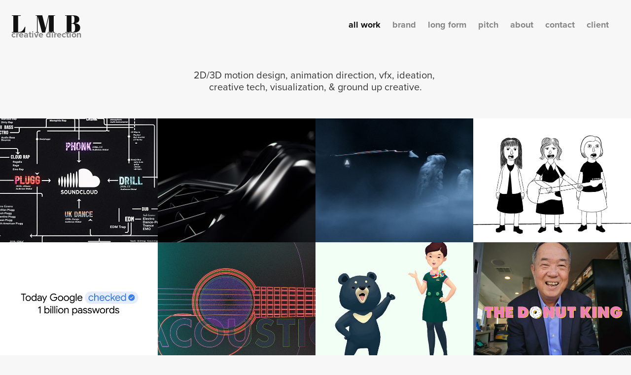

--- FILE ---
content_type: text/html; charset=utf-8
request_url: https://lauren.la/copy-of-brand
body_size: 18780
content:
<!DOCTYPE HTML>
<html lang="en-US">
<head>
  <meta charset="UTF-8" />
  <meta name="viewport" content="width=device-width, initial-scale=1" />
      <meta name="twitter:card"  content="summary_large_image" />
      <meta name="twitter:site"  content="@AdobePortfolio" />
      <meta  property="og:title" content="Lauren Mayer-Beug" />
      <meta  property="og:image" content="https://cdn.myportfolio.com/9d0ebf00e355be39e091eb9acdf31fc0/b8e4ca19-153b-4ca0-950d-dde70c0d69b6_rwc_270x0x1381x1080x1381.jpg?h=d0832ee37623f700d92c2b8e61aa7df2" />
      <link rel="icon" href="[data-uri]"  />
      <link rel="stylesheet" href="/dist/css/main.css" type="text/css" />
      <link rel="stylesheet" href="https://cdn.myportfolio.com/9d0ebf00e355be39e091eb9acdf31fc0/35b08beb2a295cc9ae239b3ffc47fdd91713848064.css?h=0bc4a5905e3fe3a0a4c008b679e801ab" type="text/css" />
    <link rel="canonical" href="https://lauren.la/copy-of-brand" />
      <title>Lauren Mayer-Beug</title>
    <script type="text/javascript" src="//use.typekit.net/ik/[base64].js?cb=35f77bfb8b50944859ea3d3804e7194e7a3173fb" async onload="
    try {
      window.Typekit.load();
    } catch (e) {
      console.warn('Typekit not loaded.');
    }
    "></script>
</head>
  <body class="transition-enabled">  <div class='page-background-video page-background-video-with-panel'>
  </div>
  <div class="js-responsive-nav">
    <div class="responsive-nav">
      <div class="close-responsive-click-area js-close-responsive-nav">
        <div class="close-responsive-button"></div>
      </div>
          <div class="nav-container">
            <nav data-hover-hint="nav">
                <div class="gallery-title"><a href="/copy-of-brand" class="active">all work</a></div>
                <div class="gallery-title"><a href="/work" >brand</a></div>
                <div class="gallery-title"><a href="/film" >long form</a></div>
                <div class="gallery-title"><a href="/pitches" >pitch</a></div>
      <div class="page-title">
        <a href="/about-1" >about</a>
      </div>
      <div class="page-title">
        <a href="/contact" >contact</a>
      </div>
                <div class="gallery-title"><a href="/clients" >client</a></div>
            </nav>
          </div>
    </div>
  </div>
  <div class="site-wrap cfix">
    <div class="site-container">
      <div class="site-content e2e-site-content">
        <header class="site-header">
          <div class="logo-container">
              <div class="logo-wrap" data-hover-hint="logo">
                    <div class="logo e2e-site-logo-text logo-text  ">
      <a href="/about-1" class="preserve-whitespace">L  M  B</a>

</div>
<div class="logo-secondary logo-secondary-text ">
    <span class="preserve-whitespace">creative direction</span>
</div>

              </div>
  <div class="hamburger-click-area js-hamburger">
    <div class="hamburger">
      <i></i>
      <i></i>
      <i></i>
    </div>
  </div>
          </div>
              <div class="nav-container">
                <nav data-hover-hint="nav">
                <div class="gallery-title"><a href="/copy-of-brand" class="active">all work</a></div>
                <div class="gallery-title"><a href="/work" >brand</a></div>
                <div class="gallery-title"><a href="/film" >long form</a></div>
                <div class="gallery-title"><a href="/pitches" >pitch</a></div>
      <div class="page-title">
        <a href="/about-1" >about</a>
      </div>
      <div class="page-title">
        <a href="/contact" >contact</a>
      </div>
                <div class="gallery-title"><a href="/clients" >client</a></div>
                </nav>
              </div>
        </header>
        <main>
              <div class="masthead" data-context="page.masthead" data-hover-hint="mastheadOptions">
                <div class="masthead-contents">
                  <div class="masthead-text js-masthead-text">
                    <div data-context="page.masthead" data-hover-hint="mastheadTitle"><h1 decorator="inlineTextEditable" contenteditable="false" class="js-inline-text-editable preserve-whitespace main-text rich-text module-text" data-text-keypath="customizations.masthead.title.text" value="2D/3D motion design, animation direction, vfx, ideation, creative tech, visualization, &amp; ground up creative.">2D/3D motion design, animation direction, vfx, ideation, creative tech, visualization, &amp; ground up creative.</h1></div>
                    
                    <div class="masthead-buttons">
                      
                    </div>
                  </div>
                </div>
              </div>
          <section class="project-covers js-site-wrap" data-context="page.gallery.covers">
            <a class="project-cover js-project-cover-touch hold-space" href="/soundcloud" data-context="pages" data-identity="id:p63fd4608b4929ecde05d29f597cc647d141929bde3cfd55ae2ae4" data-hover-hint="galleryPageCover" data-hover-hint-id="p63fd4608b4929ecde05d29f597cc647d141929bde3cfd55ae2ae4">
              <div class="cover-content-container">
                <div class="cover-image-wrap">
                  <div class="cover-image">
                      <div class="cover cover-normal">

            <img
              class="cover__img js-lazy"
              src="https://cdn.myportfolio.com/9d0ebf00e355be39e091eb9acdf31fc0/b8e4ca19-153b-4ca0-950d-dde70c0d69b6_rwc_270x0x1381x1080x32.jpg?h=04e07ab8d7a2074264f1b14c0c53851e"
              data-src="https://cdn.myportfolio.com/9d0ebf00e355be39e091eb9acdf31fc0/b8e4ca19-153b-4ca0-950d-dde70c0d69b6_rwc_270x0x1381x1080x1381.jpg?h=d0832ee37623f700d92c2b8e61aa7df2"
              data-srcset="https://cdn.myportfolio.com/9d0ebf00e355be39e091eb9acdf31fc0/b8e4ca19-153b-4ca0-950d-dde70c0d69b6_rwc_270x0x1381x1080x640.jpg?h=96eb833c9a5dba7d9dbc95218a692e8f 640w, https://cdn.myportfolio.com/9d0ebf00e355be39e091eb9acdf31fc0/b8e4ca19-153b-4ca0-950d-dde70c0d69b6_rwc_270x0x1381x1080x1280.jpg?h=7449653fd95af95a68ac934025f3a3e5 1280w, https://cdn.myportfolio.com/9d0ebf00e355be39e091eb9acdf31fc0/b8e4ca19-153b-4ca0-950d-dde70c0d69b6_rwc_270x0x1381x1080x1366.jpg?h=8253e1327bf5570b1d7ae06b64a26ff3 1366w, https://cdn.myportfolio.com/9d0ebf00e355be39e091eb9acdf31fc0/b8e4ca19-153b-4ca0-950d-dde70c0d69b6_rwc_270x0x1381x1080x1920.jpg?h=61b6c88985f5fb089cbc030d0e6dc994 1920w, https://cdn.myportfolio.com/9d0ebf00e355be39e091eb9acdf31fc0/b8e4ca19-153b-4ca0-950d-dde70c0d69b6_rwc_270x0x1381x1080x1381.jpg?h=d0832ee37623f700d92c2b8e61aa7df2 2560w, https://cdn.myportfolio.com/9d0ebf00e355be39e091eb9acdf31fc0/b8e4ca19-153b-4ca0-950d-dde70c0d69b6_rwc_270x0x1381x1080x1381.jpg?h=d0832ee37623f700d92c2b8e61aa7df2 5120w"
              data-sizes="(max-width: 540px) 100vw, (max-width: 768px) 50vw, calc(1600px / 4)"
            >
                                </div>
                  </div>
                </div>
                <div class="details-wrap">
                  <div class="details">
                    <div class="details-inner">
                        <div class="title preserve-whitespace">SoundCloud: Look Up 2022</div>
                        <div class="description"></div>
                        <div class="date">2022</div>
                        
                    </div>
                  </div>
                </div>
              </div>
            </a>
            <a class="project-cover js-project-cover-touch hold-space" href="/ram-red" data-context="pages" data-identity="id:p63feb297b55921000555153a235db01cc5ce46e64342a6991a5e0" data-hover-hint="galleryPageCover" data-hover-hint-id="p63feb297b55921000555153a235db01cc5ce46e64342a6991a5e0">
              <div class="cover-content-container">
                <div class="cover-image-wrap">
                  <div class="cover-image">
                      <div class="cover cover-normal">

            <img
              class="cover__img js-lazy"
              src="https://cdn.myportfolio.com/9d0ebf00e355be39e091eb9acdf31fc0/29fb8ab9-10e0-4adf-9274-6b40548f66a8_rwc_133x57x1049x820x32.jpg?h=3b112bc7df234b989537004425885542"
              data-src="https://cdn.myportfolio.com/9d0ebf00e355be39e091eb9acdf31fc0/29fb8ab9-10e0-4adf-9274-6b40548f66a8_rwc_133x57x1049x820x1049.jpg?h=4dbf986b292f21d730685c511e3d6912"
              data-srcset="https://cdn.myportfolio.com/9d0ebf00e355be39e091eb9acdf31fc0/29fb8ab9-10e0-4adf-9274-6b40548f66a8_rwc_133x57x1049x820x640.jpg?h=b51cc78e5abfa217a48f01a54836dc6b 640w, https://cdn.myportfolio.com/9d0ebf00e355be39e091eb9acdf31fc0/29fb8ab9-10e0-4adf-9274-6b40548f66a8_rwc_133x57x1049x820x1280.jpg?h=f8d6adfc84b7d899fb043d02af7906f8 1280w, https://cdn.myportfolio.com/9d0ebf00e355be39e091eb9acdf31fc0/29fb8ab9-10e0-4adf-9274-6b40548f66a8_rwc_133x57x1049x820x1366.jpg?h=528774f82f49d18cf04f54cb56c90b9e 1366w, https://cdn.myportfolio.com/9d0ebf00e355be39e091eb9acdf31fc0/29fb8ab9-10e0-4adf-9274-6b40548f66a8_rwc_133x57x1049x820x1920.jpg?h=e7dfbbe540875834bb0e08e1141abe2f 1920w, https://cdn.myportfolio.com/9d0ebf00e355be39e091eb9acdf31fc0/29fb8ab9-10e0-4adf-9274-6b40548f66a8_rwc_133x57x1049x820x1049.jpg?h=4dbf986b292f21d730685c511e3d6912 2560w, https://cdn.myportfolio.com/9d0ebf00e355be39e091eb9acdf31fc0/29fb8ab9-10e0-4adf-9274-6b40548f66a8_rwc_133x57x1049x820x1049.jpg?h=4dbf986b292f21d730685c511e3d6912 5120w"
              data-sizes="(max-width: 540px) 100vw, (max-width: 768px) 50vw, calc(1600px / 4)"
            >
                                </div>
                  </div>
                </div>
                <div class="details-wrap">
                  <div class="details">
                    <div class="details-inner">
                        <div class="title preserve-whitespace">Ram: Born to Save</div>
                        <div class="description"></div>
                        <div class="date">2021</div>
                        <div class="custom1 preserve-whitespace">Creative Direction</div>
                    </div>
                  </div>
                </div>
              </div>
            </a>
            <a class="project-cover js-project-cover-touch hold-space" href="/dodge-performance-made-us-do-it" data-context="pages" data-identity="id:p63fd473fd54ce1226a6bb8440014e6a7050befc0effcdacacc5d1" data-hover-hint="galleryPageCover" data-hover-hint-id="p63fd473fd54ce1226a6bb8440014e6a7050befc0effcdacacc5d1">
              <div class="cover-content-container">
                <div class="cover-image-wrap">
                  <div class="cover-image">
                      <div class="cover cover-normal">

            <img
              class="cover__img js-lazy"
              src="https://cdn.myportfolio.com/9d0ebf00e355be39e091eb9acdf31fc0/21d160f1-ae42-4820-a897-59006fa52f7c_rwc_412x114x1092x854x32.jpg?h=d421fea663977cff3dfa05550a253f25"
              data-src="https://cdn.myportfolio.com/9d0ebf00e355be39e091eb9acdf31fc0/21d160f1-ae42-4820-a897-59006fa52f7c_rwc_412x114x1092x854x1092.jpg?h=70975c36d2481ae6984fb31664e6c0c2"
              data-srcset="https://cdn.myportfolio.com/9d0ebf00e355be39e091eb9acdf31fc0/21d160f1-ae42-4820-a897-59006fa52f7c_rwc_412x114x1092x854x640.jpg?h=4e26611072f112bee6237a222f4dd283 640w, https://cdn.myportfolio.com/9d0ebf00e355be39e091eb9acdf31fc0/21d160f1-ae42-4820-a897-59006fa52f7c_rwc_412x114x1092x854x1280.jpg?h=6d0197621641f325e0d808f6e79ca839 1280w, https://cdn.myportfolio.com/9d0ebf00e355be39e091eb9acdf31fc0/21d160f1-ae42-4820-a897-59006fa52f7c_rwc_412x114x1092x854x1366.jpg?h=387b08381f50bfacd9688022e8f21fdd 1366w, https://cdn.myportfolio.com/9d0ebf00e355be39e091eb9acdf31fc0/21d160f1-ae42-4820-a897-59006fa52f7c_rwc_412x114x1092x854x1920.jpg?h=af3f01ad1851c8d76a243dc36af7ef13 1920w, https://cdn.myportfolio.com/9d0ebf00e355be39e091eb9acdf31fc0/21d160f1-ae42-4820-a897-59006fa52f7c_rwc_412x114x1092x854x1092.jpg?h=70975c36d2481ae6984fb31664e6c0c2 2560w, https://cdn.myportfolio.com/9d0ebf00e355be39e091eb9acdf31fc0/21d160f1-ae42-4820-a897-59006fa52f7c_rwc_412x114x1092x854x1092.jpg?h=70975c36d2481ae6984fb31664e6c0c2 5120w"
              data-sizes="(max-width: 540px) 100vw, (max-width: 768px) 50vw, calc(1600px / 4)"
            >
                                </div>
                  </div>
                </div>
                <div class="details-wrap">
                  <div class="details">
                    <div class="details-inner">
                        <div class="title preserve-whitespace">Dodge: Performance Made Us Do It</div>
                        <div class="description">Teaser for Dodge's new EV launch.</div>
                        <div class="date">2021</div>
                        <div class="custom1 preserve-whitespace">Creative Direction</div>
                    </div>
                  </div>
                </div>
              </div>
            </a>
            <a class="project-cover js-project-cover-touch hold-space" href="/really-good-rejects" data-context="pages" data-identity="id:p63fd4ad089ae1d7c919c2b3ebfe20d141e32e4636c941d435ec02" data-hover-hint="galleryPageCover" data-hover-hint-id="p63fd4ad089ae1d7c919c2b3ebfe20d141e32e4636c941d435ec02">
              <div class="cover-content-container">
                <div class="cover-image-wrap">
                  <div class="cover-image">
                      <div class="cover cover-normal">

            <img
              class="cover__img js-lazy"
              src="https://cdn.myportfolio.com/9d0ebf00e355be39e091eb9acdf31fc0/7b094154-8db0-4d19-bbcd-fde97e4ec1fa_rwc_540x0x2762x2160x32.jpg?h=123fd4a625e24ac46f0d509ea0f369ad"
              data-src="https://cdn.myportfolio.com/9d0ebf00e355be39e091eb9acdf31fc0/7b094154-8db0-4d19-bbcd-fde97e4ec1fa_rwc_540x0x2762x2160x2762.jpg?h=e070bbdd92e24e894cf08bdd845311df"
              data-srcset="https://cdn.myportfolio.com/9d0ebf00e355be39e091eb9acdf31fc0/7b094154-8db0-4d19-bbcd-fde97e4ec1fa_rwc_540x0x2762x2160x640.jpg?h=724c03892a26a5eb831bef0a16f83f76 640w, https://cdn.myportfolio.com/9d0ebf00e355be39e091eb9acdf31fc0/7b094154-8db0-4d19-bbcd-fde97e4ec1fa_rwc_540x0x2762x2160x1280.jpg?h=a76168098dd708439393dc051f5f4375 1280w, https://cdn.myportfolio.com/9d0ebf00e355be39e091eb9acdf31fc0/7b094154-8db0-4d19-bbcd-fde97e4ec1fa_rwc_540x0x2762x2160x1366.jpg?h=59bfa5bb5fee7d08874ca498abc5f284 1366w, https://cdn.myportfolio.com/9d0ebf00e355be39e091eb9acdf31fc0/7b094154-8db0-4d19-bbcd-fde97e4ec1fa_rwc_540x0x2762x2160x1920.jpg?h=b318c9056a1180e613463d14e3984560 1920w, https://cdn.myportfolio.com/9d0ebf00e355be39e091eb9acdf31fc0/7b094154-8db0-4d19-bbcd-fde97e4ec1fa_rwc_540x0x2762x2160x2560.jpg?h=7a1ab4ab0c0d4cd521997e96a8305e9a 2560w, https://cdn.myportfolio.com/9d0ebf00e355be39e091eb9acdf31fc0/7b094154-8db0-4d19-bbcd-fde97e4ec1fa_rwc_540x0x2762x2160x2762.jpg?h=e070bbdd92e24e894cf08bdd845311df 5120w"
              data-sizes="(max-width: 540px) 100vw, (max-width: 768px) 50vw, calc(1600px / 4)"
            >
                                </div>
                  </div>
                </div>
                <div class="details-wrap">
                  <div class="details">
                    <div class="details-inner">
                        <div class="title preserve-whitespace">Really Good Rejects</div>
                        <div class="description"></div>
                        <div class="date">2022</div>
                        
                    </div>
                  </div>
                </div>
              </div>
            </a>
            <a class="project-cover js-project-cover-touch hold-space" href="/google" data-context="pages" data-identity="id:p63fd4fd4c74d8aa1680517b78ef745104ee97597be1e6963aff9d" data-hover-hint="galleryPageCover" data-hover-hint-id="p63fd4fd4c74d8aa1680517b78ef745104ee97597be1e6963aff9d">
              <div class="cover-content-container">
                <div class="cover-image-wrap">
                  <div class="cover-image">
                      <div class="cover cover-normal">

            <img
              class="cover__img js-lazy"
              src="https://cdn.myportfolio.com/9d0ebf00e355be39e091eb9acdf31fc0/086b1ade-da80-40a6-8ac4-45c4164e7c7d_rwc_270x0x1381x1080x32.jpg?h=76d497ff0f6000cd821d4b202c0e7007"
              data-src="https://cdn.myportfolio.com/9d0ebf00e355be39e091eb9acdf31fc0/086b1ade-da80-40a6-8ac4-45c4164e7c7d_rwc_270x0x1381x1080x1381.jpg?h=00a717ef354752ac8fbbdeed0708aa3a"
              data-srcset="https://cdn.myportfolio.com/9d0ebf00e355be39e091eb9acdf31fc0/086b1ade-da80-40a6-8ac4-45c4164e7c7d_rwc_270x0x1381x1080x640.jpg?h=98df106511a24d185d5a9994946a171f 640w, https://cdn.myportfolio.com/9d0ebf00e355be39e091eb9acdf31fc0/086b1ade-da80-40a6-8ac4-45c4164e7c7d_rwc_270x0x1381x1080x1280.jpg?h=5961b7a092638b660e375c91a7023fd9 1280w, https://cdn.myportfolio.com/9d0ebf00e355be39e091eb9acdf31fc0/086b1ade-da80-40a6-8ac4-45c4164e7c7d_rwc_270x0x1381x1080x1366.jpg?h=d09edf522e1e6f880ac1c1f515a6c693 1366w, https://cdn.myportfolio.com/9d0ebf00e355be39e091eb9acdf31fc0/086b1ade-da80-40a6-8ac4-45c4164e7c7d_rwc_270x0x1381x1080x1920.jpg?h=b31bd9a8824f051d88a557bd398cd1b5 1920w, https://cdn.myportfolio.com/9d0ebf00e355be39e091eb9acdf31fc0/086b1ade-da80-40a6-8ac4-45c4164e7c7d_rwc_270x0x1381x1080x1381.jpg?h=00a717ef354752ac8fbbdeed0708aa3a 2560w, https://cdn.myportfolio.com/9d0ebf00e355be39e091eb9acdf31fc0/086b1ade-da80-40a6-8ac4-45c4164e7c7d_rwc_270x0x1381x1080x1381.jpg?h=00a717ef354752ac8fbbdeed0708aa3a 5120w"
              data-sizes="(max-width: 540px) 100vw, (max-width: 768px) 50vw, calc(1600px / 4)"
            >
                                </div>
                  </div>
                </div>
                <div class="details-wrap">
                  <div class="details">
                    <div class="details-inner">
                        <div class="title preserve-whitespace">Google: Safer</div>
                        <div class="description">Launch of Google's safety features.</div>
                        <div class="date">2021</div>
                        <div class="custom1 preserve-whitespace">Creative Direction, Animation</div>
                    </div>
                  </div>
                </div>
              </div>
            </a>
            <a class="project-cover js-project-cover-touch hold-space" href="/sony-music-world" data-context="pages" data-identity="id:p63fd5f370db2723a69662d6ddf94d32aca98a461112768102a7b8" data-hover-hint="galleryPageCover" data-hover-hint-id="p63fd5f370db2723a69662d6ddf94d32aca98a461112768102a7b8">
              <div class="cover-content-container">
                <div class="cover-image-wrap">
                  <div class="cover-image">
                      <div class="cover cover-normal">

            <img
              class="cover__img js-lazy"
              src="https://cdn.myportfolio.com/9d0ebf00e355be39e091eb9acdf31fc0/9efd505a-44f1-4996-b422-9f4e57eda728_rwc_270x0x1381x1080x32.jpg?h=3138d766e8a64c7fc87afa31e33a3217"
              data-src="https://cdn.myportfolio.com/9d0ebf00e355be39e091eb9acdf31fc0/9efd505a-44f1-4996-b422-9f4e57eda728_rwc_270x0x1381x1080x1381.jpg?h=3bb8d2bcca66134b014f855213961e69"
              data-srcset="https://cdn.myportfolio.com/9d0ebf00e355be39e091eb9acdf31fc0/9efd505a-44f1-4996-b422-9f4e57eda728_rwc_270x0x1381x1080x640.jpg?h=a8188ef364e972ae116e200fe79d77de 640w, https://cdn.myportfolio.com/9d0ebf00e355be39e091eb9acdf31fc0/9efd505a-44f1-4996-b422-9f4e57eda728_rwc_270x0x1381x1080x1280.jpg?h=e03acfb0527b4293e5911bfce063eeb0 1280w, https://cdn.myportfolio.com/9d0ebf00e355be39e091eb9acdf31fc0/9efd505a-44f1-4996-b422-9f4e57eda728_rwc_270x0x1381x1080x1366.jpg?h=60f9e74c22777d98f56c03b79751ae66 1366w, https://cdn.myportfolio.com/9d0ebf00e355be39e091eb9acdf31fc0/9efd505a-44f1-4996-b422-9f4e57eda728_rwc_270x0x1381x1080x1920.jpg?h=3945f4b9287207499a6fbc1b4cd9691c 1920w, https://cdn.myportfolio.com/9d0ebf00e355be39e091eb9acdf31fc0/9efd505a-44f1-4996-b422-9f4e57eda728_rwc_270x0x1381x1080x1381.jpg?h=3bb8d2bcca66134b014f855213961e69 2560w, https://cdn.myportfolio.com/9d0ebf00e355be39e091eb9acdf31fc0/9efd505a-44f1-4996-b422-9f4e57eda728_rwc_270x0x1381x1080x1381.jpg?h=3bb8d2bcca66134b014f855213961e69 5120w"
              data-sizes="(max-width: 540px) 100vw, (max-width: 768px) 50vw, calc(1600px / 4)"
            >
                                </div>
                  </div>
                </div>
                <div class="details-wrap">
                  <div class="details">
                    <div class="details-inner">
                        <div class="title preserve-whitespace">Sony Music World</div>
                        <div class="description">Title sequence as part of a pitch for a new platform. </div>
                        <div class="date">2021</div>
                        <div class="custom1 preserve-whitespace">Creative Direction, Design, Animation</div>
                    </div>
                  </div>
                </div>
              </div>
            </a>
            <a class="project-cover js-project-cover-touch hold-space" href="/eva-air" data-context="pages" data-identity="id:p63fff9fb422d48669cf174a3ae416714791496aa078946c15970a" data-hover-hint="galleryPageCover" data-hover-hint-id="p63fff9fb422d48669cf174a3ae416714791496aa078946c15970a">
              <div class="cover-content-container">
                <div class="cover-image-wrap">
                  <div class="cover-image">
                      <div class="cover cover-normal">

            <img
              class="cover__img js-lazy"
              src="https://cdn.myportfolio.com/9d0ebf00e355be39e091eb9acdf31fc0/8b7f3188-c0d3-4328-ad6c-dd60dc1be938_rwc_0x130x1200x938x32.jpg?h=36db0ae1f56b335a1975dcd94b2b5dc4"
              data-src="https://cdn.myportfolio.com/9d0ebf00e355be39e091eb9acdf31fc0/8b7f3188-c0d3-4328-ad6c-dd60dc1be938_rwc_0x130x1200x938x1200.jpg?h=d68824156e93b78ef6ddd183c900e419"
              data-srcset="https://cdn.myportfolio.com/9d0ebf00e355be39e091eb9acdf31fc0/8b7f3188-c0d3-4328-ad6c-dd60dc1be938_rwc_0x130x1200x938x640.jpg?h=7453366b7f746ccdc788456fe292535d 640w, https://cdn.myportfolio.com/9d0ebf00e355be39e091eb9acdf31fc0/8b7f3188-c0d3-4328-ad6c-dd60dc1be938_rwc_0x130x1200x938x1200.jpg?h=d68824156e93b78ef6ddd183c900e419 1280w, https://cdn.myportfolio.com/9d0ebf00e355be39e091eb9acdf31fc0/8b7f3188-c0d3-4328-ad6c-dd60dc1be938_rwc_0x130x1200x938x1200.jpg?h=d68824156e93b78ef6ddd183c900e419 1366w, https://cdn.myportfolio.com/9d0ebf00e355be39e091eb9acdf31fc0/8b7f3188-c0d3-4328-ad6c-dd60dc1be938_rwc_0x130x1200x938x1200.jpg?h=d68824156e93b78ef6ddd183c900e419 1920w, https://cdn.myportfolio.com/9d0ebf00e355be39e091eb9acdf31fc0/8b7f3188-c0d3-4328-ad6c-dd60dc1be938_rwc_0x130x1200x938x1200.jpg?h=d68824156e93b78ef6ddd183c900e419 2560w, https://cdn.myportfolio.com/9d0ebf00e355be39e091eb9acdf31fc0/8b7f3188-c0d3-4328-ad6c-dd60dc1be938_rwc_0x130x1200x938x1200.jpg?h=d68824156e93b78ef6ddd183c900e419 5120w"
              data-sizes="(max-width: 540px) 100vw, (max-width: 768px) 50vw, calc(1600px / 4)"
            >
                                </div>
                  </div>
                </div>
                <div class="details-wrap">
                  <div class="details">
                    <div class="details-inner">
                        <div class="title preserve-whitespace">EVA Air: Project Aris</div>
                        <div class="description"></div>
                        <div class="date">2020</div>
                        
                    </div>
                  </div>
                </div>
              </div>
            </a>
            <a class="project-cover js-project-cover-touch hold-space" href="/the-donut-king" data-context="pages" data-identity="id:p63fd4ab16841435a2233233d6c076c8b060052715ee7ad59f91ec" data-hover-hint="galleryPageCover" data-hover-hint-id="p63fd4ab16841435a2233233d6c076c8b060052715ee7ad59f91ec">
              <div class="cover-content-container">
                <div class="cover-image-wrap">
                  <div class="cover-image">
                      <div class="cover cover-normal">

            <img
              class="cover__img js-lazy"
              src="https://cdn.myportfolio.com/9d0ebf00e355be39e091eb9acdf31fc0/64571e42-e5e1-45c0-b654-e95af221f681_rwc_615x0x2762x2160x32.jpg?h=744355a84e46b933c84dc7dcae34f8e8"
              data-src="https://cdn.myportfolio.com/9d0ebf00e355be39e091eb9acdf31fc0/64571e42-e5e1-45c0-b654-e95af221f681_rwc_615x0x2762x2160x2762.jpg?h=9fff0c8cbc0ac767b6827f6c265b88eb"
              data-srcset="https://cdn.myportfolio.com/9d0ebf00e355be39e091eb9acdf31fc0/64571e42-e5e1-45c0-b654-e95af221f681_rwc_615x0x2762x2160x640.jpg?h=d9a739ed21f1fec490aa55bff66333b6 640w, https://cdn.myportfolio.com/9d0ebf00e355be39e091eb9acdf31fc0/64571e42-e5e1-45c0-b654-e95af221f681_rwc_615x0x2762x2160x1280.jpg?h=1f86427113b212f4fd87d9ab381b34ad 1280w, https://cdn.myportfolio.com/9d0ebf00e355be39e091eb9acdf31fc0/64571e42-e5e1-45c0-b654-e95af221f681_rwc_615x0x2762x2160x1366.jpg?h=36a299312f7f3179476c61f8bfc3e7a3 1366w, https://cdn.myportfolio.com/9d0ebf00e355be39e091eb9acdf31fc0/64571e42-e5e1-45c0-b654-e95af221f681_rwc_615x0x2762x2160x1920.jpg?h=3a3859dff46541d68f9a235b590b2956 1920w, https://cdn.myportfolio.com/9d0ebf00e355be39e091eb9acdf31fc0/64571e42-e5e1-45c0-b654-e95af221f681_rwc_615x0x2762x2160x2560.jpg?h=d2dac2197f4b5040fa07ec2e022c4da9 2560w, https://cdn.myportfolio.com/9d0ebf00e355be39e091eb9acdf31fc0/64571e42-e5e1-45c0-b654-e95af221f681_rwc_615x0x2762x2160x2762.jpg?h=9fff0c8cbc0ac767b6827f6c265b88eb 5120w"
              data-sizes="(max-width: 540px) 100vw, (max-width: 768px) 50vw, calc(1600px / 4)"
            >
                                </div>
                  </div>
                </div>
                <div class="details-wrap">
                  <div class="details">
                    <div class="details-inner">
                        <div class="title preserve-whitespace">The Donut King</div>
                        <div class="description"></div>
                        <div class="date">2020</div>
                        
                    </div>
                  </div>
                </div>
              </div>
            </a>
            <a class="project-cover js-project-cover-touch hold-space" href="/appletv" data-context="pages" data-identity="id:p63fd4cdb08438a9a07da2b8cdbdf3e6f8e7cdafb40fdfe2c8abd4" data-hover-hint="galleryPageCover" data-hover-hint-id="p63fd4cdb08438a9a07da2b8cdbdf3e6f8e7cdafb40fdfe2c8abd4">
              <div class="cover-content-container">
                <div class="cover-image-wrap">
                  <div class="cover-image">
                      <div class="cover cover-normal">

            <img
              class="cover__img js-lazy"
              src="https://cdn.myportfolio.com/9d0ebf00e355be39e091eb9acdf31fc0/596bddba-a466-4516-ad77-13bf8c9a5d85_rwc_270x0x1381x1080x32.jpg?h=c2486c9eff0ea0349657ad49f077ff0a"
              data-src="https://cdn.myportfolio.com/9d0ebf00e355be39e091eb9acdf31fc0/596bddba-a466-4516-ad77-13bf8c9a5d85_rwc_270x0x1381x1080x1381.jpg?h=c7fd60e9857f170670055c1cc447ca83"
              data-srcset="https://cdn.myportfolio.com/9d0ebf00e355be39e091eb9acdf31fc0/596bddba-a466-4516-ad77-13bf8c9a5d85_rwc_270x0x1381x1080x640.jpg?h=8c39131d80fa93b6acf300df5ec616fb 640w, https://cdn.myportfolio.com/9d0ebf00e355be39e091eb9acdf31fc0/596bddba-a466-4516-ad77-13bf8c9a5d85_rwc_270x0x1381x1080x1280.jpg?h=2e5c7264f20af1f27a1fefd625562d50 1280w, https://cdn.myportfolio.com/9d0ebf00e355be39e091eb9acdf31fc0/596bddba-a466-4516-ad77-13bf8c9a5d85_rwc_270x0x1381x1080x1366.jpg?h=bd77c67f60674ed2c809d6abc497724b 1366w, https://cdn.myportfolio.com/9d0ebf00e355be39e091eb9acdf31fc0/596bddba-a466-4516-ad77-13bf8c9a5d85_rwc_270x0x1381x1080x1920.jpg?h=c17da294bf2f9d06a03b08459a46e4f5 1920w, https://cdn.myportfolio.com/9d0ebf00e355be39e091eb9acdf31fc0/596bddba-a466-4516-ad77-13bf8c9a5d85_rwc_270x0x1381x1080x1381.jpg?h=c7fd60e9857f170670055c1cc447ca83 2560w, https://cdn.myportfolio.com/9d0ebf00e355be39e091eb9acdf31fc0/596bddba-a466-4516-ad77-13bf8c9a5d85_rwc_270x0x1381x1080x1381.jpg?h=c7fd60e9857f170670055c1cc447ca83 5120w"
              data-sizes="(max-width: 540px) 100vw, (max-width: 768px) 50vw, calc(1600px / 4)"
            >
                                </div>
                  </div>
                </div>
                <div class="details-wrap">
                  <div class="details">
                    <div class="details-inner">
                        <div class="title preserve-whitespace">AppleTV+</div>
                        <div class="description">Campaign for AppleTV+ launch featuring promotional membership.</div>
                        <div class="date">2019</div>
                        <div class="custom1 preserve-whitespace">Creative Direction, Editorial, Animation</div>
                    </div>
                  </div>
                </div>
              </div>
            </a>
            <a class="project-cover js-project-cover-touch hold-space" href="/copy-of-the-new-yorker-story-films" data-context="pages" data-identity="id:p640243c2e8d79f2fa63c64c6a85b75545d444ab42636cce5b8cad" data-hover-hint="galleryPageCover" data-hover-hint-id="p640243c2e8d79f2fa63c64c6a85b75545d444ab42636cce5b8cad">
              <div class="cover-content-container">
                <div class="cover-image-wrap">
                  <div class="cover-image">
                      <div class="cover cover-normal">

            <img
              class="cover__img js-lazy"
              src="https://cdn.myportfolio.com/9d0ebf00e355be39e091eb9acdf31fc0/d6003fe9-2561-438d-ab4b-219b97e2fa8d_rwc_727x441x1103x863x32.jpg?h=a5477ac43ced1ba5f245890437416f30"
              data-src="https://cdn.myportfolio.com/9d0ebf00e355be39e091eb9acdf31fc0/d6003fe9-2561-438d-ab4b-219b97e2fa8d_rwc_727x441x1103x863x1103.jpg?h=4832d609d790b8c089ea8e8105b58df9"
              data-srcset="https://cdn.myportfolio.com/9d0ebf00e355be39e091eb9acdf31fc0/d6003fe9-2561-438d-ab4b-219b97e2fa8d_rwc_727x441x1103x863x640.jpg?h=d4cbfc452e3cccc6b65ae7813d3f4afe 640w, https://cdn.myportfolio.com/9d0ebf00e355be39e091eb9acdf31fc0/d6003fe9-2561-438d-ab4b-219b97e2fa8d_rwc_727x441x1103x863x1280.jpg?h=d94dd79d6c5022da34f251271651e536 1280w, https://cdn.myportfolio.com/9d0ebf00e355be39e091eb9acdf31fc0/d6003fe9-2561-438d-ab4b-219b97e2fa8d_rwc_727x441x1103x863x1366.jpg?h=a695054a45fd5c859cb1ab1927e4d36a 1366w, https://cdn.myportfolio.com/9d0ebf00e355be39e091eb9acdf31fc0/d6003fe9-2561-438d-ab4b-219b97e2fa8d_rwc_727x441x1103x863x1920.jpg?h=d2fe1fe772f2a59f26203ebaa6dde114 1920w, https://cdn.myportfolio.com/9d0ebf00e355be39e091eb9acdf31fc0/d6003fe9-2561-438d-ab4b-219b97e2fa8d_rwc_727x441x1103x863x2560.jpg?h=fcf141540e999d0f477eed2a3e3f528c 2560w, https://cdn.myportfolio.com/9d0ebf00e355be39e091eb9acdf31fc0/d6003fe9-2561-438d-ab4b-219b97e2fa8d_rwc_727x441x1103x863x1103.jpg?h=4832d609d790b8c089ea8e8105b58df9 5120w"
              data-sizes="(max-width: 540px) 100vw, (max-width: 768px) 50vw, calc(1600px / 4)"
            >
                                </div>
                  </div>
                </div>
                <div class="details-wrap">
                  <div class="details">
                    <div class="details-inner">
                        <div class="title preserve-whitespace">The New Yorker: Story Films</div>
                        <div class="description">Overtures to Sexual Assault: Harvey Weinstein's accusers tell their stories.</div>
                        <div class="date">2020</div>
                        
                    </div>
                  </div>
                </div>
              </div>
            </a>
            <a class="project-cover js-project-cover-touch hold-space" href="/the-new-yorker" data-context="pages" data-identity="id:p63ffcf0b4431a88f6b7f54c800d9cb92f63e2dc65528b961966e6" data-hover-hint="galleryPageCover" data-hover-hint-id="p63ffcf0b4431a88f6b7f54c800d9cb92f63e2dc65528b961966e6">
              <div class="cover-content-container">
                <div class="cover-image-wrap">
                  <div class="cover-image">
                      <div class="cover cover-normal">

            <img
              class="cover__img js-lazy"
              src="https://cdn.myportfolio.com/9d0ebf00e355be39e091eb9acdf31fc0/794bb0d4-5cad-4b1a-a404-40eb5c9807b8_rwc_143x287x1435x1122x32.jpg?h=600620681466bc2ace60dcec919c4a74"
              data-src="https://cdn.myportfolio.com/9d0ebf00e355be39e091eb9acdf31fc0/794bb0d4-5cad-4b1a-a404-40eb5c9807b8_rwc_143x287x1435x1122x1435.jpg?h=b0b0d133d3dc319eca9ce772aade575b"
              data-srcset="https://cdn.myportfolio.com/9d0ebf00e355be39e091eb9acdf31fc0/794bb0d4-5cad-4b1a-a404-40eb5c9807b8_rwc_143x287x1435x1122x640.jpg?h=8fdaa33c4659ce0f261233a9a7515323 640w, https://cdn.myportfolio.com/9d0ebf00e355be39e091eb9acdf31fc0/794bb0d4-5cad-4b1a-a404-40eb5c9807b8_rwc_143x287x1435x1122x1280.jpg?h=2a7c8afb2fe96608d63f6364ae95baec 1280w, https://cdn.myportfolio.com/9d0ebf00e355be39e091eb9acdf31fc0/794bb0d4-5cad-4b1a-a404-40eb5c9807b8_rwc_143x287x1435x1122x1366.jpg?h=5ef3666c04f398761a8e4da104887339 1366w, https://cdn.myportfolio.com/9d0ebf00e355be39e091eb9acdf31fc0/794bb0d4-5cad-4b1a-a404-40eb5c9807b8_rwc_143x287x1435x1122x1920.jpg?h=0e8faedf1e4748ecc3bb6d9a7ab1290a 1920w, https://cdn.myportfolio.com/9d0ebf00e355be39e091eb9acdf31fc0/794bb0d4-5cad-4b1a-a404-40eb5c9807b8_rwc_143x287x1435x1122x2560.jpg?h=28d46d1f861b1d976b9b1f3dc6a48afb 2560w, https://cdn.myportfolio.com/9d0ebf00e355be39e091eb9acdf31fc0/794bb0d4-5cad-4b1a-a404-40eb5c9807b8_rwc_143x287x1435x1122x1435.jpg?h=b0b0d133d3dc319eca9ce772aade575b 5120w"
              data-sizes="(max-width: 540px) 100vw, (max-width: 768px) 50vw, calc(1600px / 4)"
            >
                                </div>
                  </div>
                </div>
                <div class="details-wrap">
                  <div class="details">
                    <div class="details-inner">
                        <div class="title preserve-whitespace">The New Yorker: Story Films</div>
                        <div class="description">Don't Eat Before Reading This.</div>
                        <div class="date">2020</div>
                        
                    </div>
                  </div>
                </div>
              </div>
            </a>
            <a class="project-cover js-project-cover-touch hold-space" href="/hitachi-duality" data-context="pages" data-identity="id:p63ffffba64ca5d28c8f64a3921b6005ac2012e74fe0c73d162f7a" data-hover-hint="galleryPageCover" data-hover-hint-id="p63ffffba64ca5d28c8f64a3921b6005ac2012e74fe0c73d162f7a">
              <div class="cover-content-container">
                <div class="cover-image-wrap">
                  <div class="cover-image">
                      <div class="cover cover-normal">

            <img
              class="cover__img js-lazy"
              src="https://cdn.myportfolio.com/9d0ebf00e355be39e091eb9acdf31fc0/82522fa4-c9c1-4e59-8ee7-05cc88ba5f91_rwc_250x91x456x356x32.jpg?h=801e12ffdd3900f873e860a01ad2d599"
              data-src="https://cdn.myportfolio.com/9d0ebf00e355be39e091eb9acdf31fc0/82522fa4-c9c1-4e59-8ee7-05cc88ba5f91_rwc_250x91x456x356x456.jpg?h=83db7df854b9fc698b5d91dfd06876e7"
              data-srcset="https://cdn.myportfolio.com/9d0ebf00e355be39e091eb9acdf31fc0/82522fa4-c9c1-4e59-8ee7-05cc88ba5f91_rwc_250x91x456x356x640.jpg?h=a91b1eb4b6d306906327d4831e24d5ee 640w, https://cdn.myportfolio.com/9d0ebf00e355be39e091eb9acdf31fc0/82522fa4-c9c1-4e59-8ee7-05cc88ba5f91_rwc_250x91x456x356x456.jpg?h=83db7df854b9fc698b5d91dfd06876e7 1280w, https://cdn.myportfolio.com/9d0ebf00e355be39e091eb9acdf31fc0/82522fa4-c9c1-4e59-8ee7-05cc88ba5f91_rwc_250x91x456x356x456.jpg?h=83db7df854b9fc698b5d91dfd06876e7 1366w, https://cdn.myportfolio.com/9d0ebf00e355be39e091eb9acdf31fc0/82522fa4-c9c1-4e59-8ee7-05cc88ba5f91_rwc_250x91x456x356x456.jpg?h=83db7df854b9fc698b5d91dfd06876e7 1920w, https://cdn.myportfolio.com/9d0ebf00e355be39e091eb9acdf31fc0/82522fa4-c9c1-4e59-8ee7-05cc88ba5f91_rwc_250x91x456x356x456.jpg?h=83db7df854b9fc698b5d91dfd06876e7 2560w, https://cdn.myportfolio.com/9d0ebf00e355be39e091eb9acdf31fc0/82522fa4-c9c1-4e59-8ee7-05cc88ba5f91_rwc_250x91x456x356x456.jpg?h=83db7df854b9fc698b5d91dfd06876e7 5120w"
              data-sizes="(max-width: 540px) 100vw, (max-width: 768px) 50vw, calc(1600px / 4)"
            >
                                </div>
                  </div>
                </div>
                <div class="details-wrap">
                  <div class="details">
                    <div class="details-inner">
                        <div class="title preserve-whitespace">Hitachi: Duality</div>
                        <div class="description"></div>
                        <div class="date">2019</div>
                        
                    </div>
                  </div>
                </div>
              </div>
            </a>
            <a class="project-cover js-project-cover-touch hold-space" href="/post-malone-x-arnette" data-context="pages" data-identity="id:p63fd6987525e30def70f388e88df068a07b7d577b6ad6cfcca8a7" data-hover-hint="galleryPageCover" data-hover-hint-id="p63fd6987525e30def70f388e88df068a07b7d577b6ad6cfcca8a7">
              <div class="cover-content-container">
                <div class="cover-image-wrap">
                  <div class="cover-image">
                      <div class="cover cover-normal">

            <img
              class="cover__img js-lazy"
              src="https://cdn.myportfolio.com/9d0ebf00e355be39e091eb9acdf31fc0/75e1b210-d7e5-45cb-8f3a-4f705e19a151_rwc_363x75x1192x932x32.jpg?h=6cbfc44fac3a1584599b07af6e589cca"
              data-src="https://cdn.myportfolio.com/9d0ebf00e355be39e091eb9acdf31fc0/75e1b210-d7e5-45cb-8f3a-4f705e19a151_rwc_363x75x1192x932x1192.jpg?h=93455d219a78b08064392430af088bb4"
              data-srcset="https://cdn.myportfolio.com/9d0ebf00e355be39e091eb9acdf31fc0/75e1b210-d7e5-45cb-8f3a-4f705e19a151_rwc_363x75x1192x932x640.jpg?h=39d530cdc81abfcc6b96d33ce37c7df6 640w, https://cdn.myportfolio.com/9d0ebf00e355be39e091eb9acdf31fc0/75e1b210-d7e5-45cb-8f3a-4f705e19a151_rwc_363x75x1192x932x1280.jpg?h=583facbcd5db60f49446e0dd7a7539f5 1280w, https://cdn.myportfolio.com/9d0ebf00e355be39e091eb9acdf31fc0/75e1b210-d7e5-45cb-8f3a-4f705e19a151_rwc_363x75x1192x932x1366.jpg?h=9c66c37fe4b1869a0eae5919055c6888 1366w, https://cdn.myportfolio.com/9d0ebf00e355be39e091eb9acdf31fc0/75e1b210-d7e5-45cb-8f3a-4f705e19a151_rwc_363x75x1192x932x1920.jpg?h=119e04c292ee51cff1382195fdbc11c6 1920w, https://cdn.myportfolio.com/9d0ebf00e355be39e091eb9acdf31fc0/75e1b210-d7e5-45cb-8f3a-4f705e19a151_rwc_363x75x1192x932x1192.jpg?h=93455d219a78b08064392430af088bb4 2560w, https://cdn.myportfolio.com/9d0ebf00e355be39e091eb9acdf31fc0/75e1b210-d7e5-45cb-8f3a-4f705e19a151_rwc_363x75x1192x932x1192.jpg?h=93455d219a78b08064392430af088bb4 5120w"
              data-sizes="(max-width: 540px) 100vw, (max-width: 768px) 50vw, calc(1600px / 4)"
            >
                                </div>
                  </div>
                </div>
                <div class="details-wrap">
                  <div class="details">
                    <div class="details-inner">
                        <div class="title preserve-whitespace">Post Malone x Arnette</div>
                        <div class="description">Creative Direction: Post</div>
                        <div class="date">2019</div>
                        
                    </div>
                  </div>
                </div>
              </div>
            </a>
            <a class="project-cover js-project-cover-touch hold-space" href="/microsoft-snow-leopard" data-context="pages" data-identity="id:p63fd51208567a733c92d54df6024ee054ec34ab2e0d2258d708bc" data-hover-hint="galleryPageCover" data-hover-hint-id="p63fd51208567a733c92d54df6024ee054ec34ab2e0d2258d708bc">
              <div class="cover-content-container">
                <div class="cover-image-wrap">
                  <div class="cover-image">
                      <div class="cover cover-normal">

            <img
              class="cover__img js-lazy"
              src="https://cdn.myportfolio.com/9d0ebf00e355be39e091eb9acdf31fc0/be522f7d-6055-4665-a413-707919422dc5_rwc_119x75x1192x932x32.jpg?h=5cc66c57033323f4ea6644e1929e0bb3"
              data-src="https://cdn.myportfolio.com/9d0ebf00e355be39e091eb9acdf31fc0/be522f7d-6055-4665-a413-707919422dc5_rwc_119x75x1192x932x1192.jpg?h=0c454951f1ba3c0b2815cf373de86b50"
              data-srcset="https://cdn.myportfolio.com/9d0ebf00e355be39e091eb9acdf31fc0/be522f7d-6055-4665-a413-707919422dc5_rwc_119x75x1192x932x640.jpg?h=f39f7d4b3da9fc3fe2328037a8327670 640w, https://cdn.myportfolio.com/9d0ebf00e355be39e091eb9acdf31fc0/be522f7d-6055-4665-a413-707919422dc5_rwc_119x75x1192x932x1280.jpg?h=48425f02ad0007ff86c3f920f04cae9d 1280w, https://cdn.myportfolio.com/9d0ebf00e355be39e091eb9acdf31fc0/be522f7d-6055-4665-a413-707919422dc5_rwc_119x75x1192x932x1366.jpg?h=d20f11735eb14168644a82c55ce9bbdf 1366w, https://cdn.myportfolio.com/9d0ebf00e355be39e091eb9acdf31fc0/be522f7d-6055-4665-a413-707919422dc5_rwc_119x75x1192x932x1920.jpg?h=076d1edbfbad24f2ecb3141f00dfc9af 1920w, https://cdn.myportfolio.com/9d0ebf00e355be39e091eb9acdf31fc0/be522f7d-6055-4665-a413-707919422dc5_rwc_119x75x1192x932x1192.jpg?h=0c454951f1ba3c0b2815cf373de86b50 2560w, https://cdn.myportfolio.com/9d0ebf00e355be39e091eb9acdf31fc0/be522f7d-6055-4665-a413-707919422dc5_rwc_119x75x1192x932x1192.jpg?h=0c454951f1ba3c0b2815cf373de86b50 5120w"
              data-sizes="(max-width: 540px) 100vw, (max-width: 768px) 50vw, calc(1600px / 4)"
            >
                                </div>
                  </div>
                </div>
                <div class="details-wrap">
                  <div class="details">
                    <div class="details-inner">
                        <div class="title preserve-whitespace">Microsoft: AI</div>
                        <div class="description"></div>
                        <div class="date">2019</div>
                        
                    </div>
                  </div>
                </div>
              </div>
            </a>
            <a class="project-cover js-project-cover-touch hold-space" href="/city-on-a-hill" data-context="pages" data-identity="id:p63fe7c203c99526f6175a828e88f289e920fbc0b94205e1d5d7da" data-hover-hint="galleryPageCover" data-hover-hint-id="p63fe7c203c99526f6175a828e88f289e920fbc0b94205e1d5d7da">
              <div class="cover-content-container">
                <div class="cover-image-wrap">
                  <div class="cover-image">
                      <div class="cover cover-normal">

            <img
              class="cover__img js-lazy"
              src="https://cdn.myportfolio.com/9d0ebf00e355be39e091eb9acdf31fc0/7efee550-bf65-4bb1-9a70-52665385272a_rwc_270x0x1381x1080x32.jpg?h=36233ee7f790883472be72b5706b2f62"
              data-src="https://cdn.myportfolio.com/9d0ebf00e355be39e091eb9acdf31fc0/7efee550-bf65-4bb1-9a70-52665385272a_rwc_270x0x1381x1080x1381.jpg?h=60997d0eac607198044c3d2fd5ad8594"
              data-srcset="https://cdn.myportfolio.com/9d0ebf00e355be39e091eb9acdf31fc0/7efee550-bf65-4bb1-9a70-52665385272a_rwc_270x0x1381x1080x640.jpg?h=e872ed96035fde2fef042ce9f655eaf6 640w, https://cdn.myportfolio.com/9d0ebf00e355be39e091eb9acdf31fc0/7efee550-bf65-4bb1-9a70-52665385272a_rwc_270x0x1381x1080x1280.jpg?h=df2dc5c611c81a6e49597714e3ed0159 1280w, https://cdn.myportfolio.com/9d0ebf00e355be39e091eb9acdf31fc0/7efee550-bf65-4bb1-9a70-52665385272a_rwc_270x0x1381x1080x1366.jpg?h=7145cb4bda95e64b114fc08ee648c6ea 1366w, https://cdn.myportfolio.com/9d0ebf00e355be39e091eb9acdf31fc0/7efee550-bf65-4bb1-9a70-52665385272a_rwc_270x0x1381x1080x1920.jpg?h=1f2c7f5d78a9230fdd3ba488d3b80c4e 1920w, https://cdn.myportfolio.com/9d0ebf00e355be39e091eb9acdf31fc0/7efee550-bf65-4bb1-9a70-52665385272a_rwc_270x0x1381x1080x1381.jpg?h=60997d0eac607198044c3d2fd5ad8594 2560w, https://cdn.myportfolio.com/9d0ebf00e355be39e091eb9acdf31fc0/7efee550-bf65-4bb1-9a70-52665385272a_rwc_270x0x1381x1080x1381.jpg?h=60997d0eac607198044c3d2fd5ad8594 5120w"
              data-sizes="(max-width: 540px) 100vw, (max-width: 768px) 50vw, calc(1600px / 4)"
            >
                                </div>
                  </div>
                </div>
                <div class="details-wrap">
                  <div class="details">
                    <div class="details-inner">
                        <div class="title preserve-whitespace">City on a Hill</div>
                        <div class="description"></div>
                        <div class="date">2019</div>
                        
                    </div>
                  </div>
                </div>
              </div>
            </a>
            <a class="project-cover js-project-cover-touch hold-space" href="/candyland" data-context="pages" data-identity="id:p63fd8ea533f61ad2b51dc86132ac82b09f2d51cbfbc037fd65300" data-hover-hint="galleryPageCover" data-hover-hint-id="p63fd8ea533f61ad2b51dc86132ac82b09f2d51cbfbc037fd65300">
              <div class="cover-content-container">
                <div class="cover-image-wrap">
                  <div class="cover-image">
                      <div class="cover cover-normal">

            <img
              class="cover__img js-lazy"
              src="https://cdn.myportfolio.com/9d0ebf00e355be39e091eb9acdf31fc0/30d7dcfb-0e8f-41bb-9db4-bde69a835217_rwc_0x1562x1920x1501x32.jpg?h=7d02bff4c0716f64910684ff8be1c8d7"
              data-src="https://cdn.myportfolio.com/9d0ebf00e355be39e091eb9acdf31fc0/30d7dcfb-0e8f-41bb-9db4-bde69a835217_rwc_0x1562x1920x1501x1920.jpg?h=7da0489d399a475b251ca5a54d45202b"
              data-srcset="https://cdn.myportfolio.com/9d0ebf00e355be39e091eb9acdf31fc0/30d7dcfb-0e8f-41bb-9db4-bde69a835217_rwc_0x1562x1920x1501x640.jpg?h=5663b1105d2581701ed8d139db3eac63 640w, https://cdn.myportfolio.com/9d0ebf00e355be39e091eb9acdf31fc0/30d7dcfb-0e8f-41bb-9db4-bde69a835217_rwc_0x1562x1920x1501x1280.jpg?h=6757e462a4faae9d876f19d92cdae5f8 1280w, https://cdn.myportfolio.com/9d0ebf00e355be39e091eb9acdf31fc0/30d7dcfb-0e8f-41bb-9db4-bde69a835217_rwc_0x1562x1920x1501x1366.jpg?h=1a608ddc091bcac61ff62400c709a53c 1366w, https://cdn.myportfolio.com/9d0ebf00e355be39e091eb9acdf31fc0/30d7dcfb-0e8f-41bb-9db4-bde69a835217_rwc_0x1562x1920x1501x1920.jpg?h=7da0489d399a475b251ca5a54d45202b 1920w, https://cdn.myportfolio.com/9d0ebf00e355be39e091eb9acdf31fc0/30d7dcfb-0e8f-41bb-9db4-bde69a835217_rwc_0x1562x1920x1501x1920.jpg?h=7da0489d399a475b251ca5a54d45202b 2560w, https://cdn.myportfolio.com/9d0ebf00e355be39e091eb9acdf31fc0/30d7dcfb-0e8f-41bb-9db4-bde69a835217_rwc_0x1562x1920x1501x1920.jpg?h=7da0489d399a475b251ca5a54d45202b 5120w"
              data-sizes="(max-width: 540px) 100vw, (max-width: 768px) 50vw, calc(1600px / 4)"
            >
                                </div>
                  </div>
                </div>
                <div class="details-wrap">
                  <div class="details">
                    <div class="details-inner">
                        <div class="title preserve-whitespace">Experimental: Candyland</div>
                        <div class="description"></div>
                        <div class="date">2019</div>
                        
                    </div>
                  </div>
                </div>
              </div>
            </a>
            <a class="project-cover js-project-cover-touch hold-space" href="/beats-by-dre-world-cup-2018" data-context="pages" data-identity="id:p63fd47eeef032c3d13bb27d7d273bbca2552348ff410a887ba0e2" data-hover-hint="galleryPageCover" data-hover-hint-id="p63fd47eeef032c3d13bb27d7d273bbca2552348ff410a887ba0e2">
              <div class="cover-content-container">
                <div class="cover-image-wrap">
                  <div class="cover-image">
                      <div class="cover cover-normal">

            <img
              class="cover__img js-lazy"
              src="https://cdn.myportfolio.com/9d0ebf00e355be39e091eb9acdf31fc0/f0d804f2-cf82-4397-a96f-8d4e17c9c90d_rwc_270x0x1381x1080x32.jpg?h=76f8647dceaeae360b5d4c6552b421c4"
              data-src="https://cdn.myportfolio.com/9d0ebf00e355be39e091eb9acdf31fc0/f0d804f2-cf82-4397-a96f-8d4e17c9c90d_rwc_270x0x1381x1080x1381.jpg?h=d64dcad2b936f711c753eb9848fb90a9"
              data-srcset="https://cdn.myportfolio.com/9d0ebf00e355be39e091eb9acdf31fc0/f0d804f2-cf82-4397-a96f-8d4e17c9c90d_rwc_270x0x1381x1080x640.jpg?h=db1694a5c29b7d495e65ebc65330376d 640w, https://cdn.myportfolio.com/9d0ebf00e355be39e091eb9acdf31fc0/f0d804f2-cf82-4397-a96f-8d4e17c9c90d_rwc_270x0x1381x1080x1280.jpg?h=9f820919cf0ccfecc02b5537d90eb520 1280w, https://cdn.myportfolio.com/9d0ebf00e355be39e091eb9acdf31fc0/f0d804f2-cf82-4397-a96f-8d4e17c9c90d_rwc_270x0x1381x1080x1366.jpg?h=efeb0c933f057e64491f66ed43123f47 1366w, https://cdn.myportfolio.com/9d0ebf00e355be39e091eb9acdf31fc0/f0d804f2-cf82-4397-a96f-8d4e17c9c90d_rwc_270x0x1381x1080x1920.jpg?h=de00457723cf8244c8a1cc87083b3555 1920w, https://cdn.myportfolio.com/9d0ebf00e355be39e091eb9acdf31fc0/f0d804f2-cf82-4397-a96f-8d4e17c9c90d_rwc_270x0x1381x1080x1381.jpg?h=d64dcad2b936f711c753eb9848fb90a9 2560w, https://cdn.myportfolio.com/9d0ebf00e355be39e091eb9acdf31fc0/f0d804f2-cf82-4397-a96f-8d4e17c9c90d_rwc_270x0x1381x1080x1381.jpg?h=d64dcad2b936f711c753eb9848fb90a9 5120w"
              data-sizes="(max-width: 540px) 100vw, (max-width: 768px) 50vw, calc(1600px / 4)"
            >
                                </div>
                  </div>
                </div>
                <div class="details-wrap">
                  <div class="details">
                    <div class="details-inner">
                        <div class="title preserve-whitespace">Beats By Dre: Made Defiant</div>
                        <div class="description">Celebrating players in the 2018 World Cup.</div>
                        <div class="date">2018</div>
                        
                    </div>
                  </div>
                </div>
              </div>
            </a>
            <a class="project-cover js-project-cover-touch hold-space" href="/beats-new-product-launch" data-context="pages" data-identity="id:p63fd521369ea7a21f32f0ff21369a2bbe5af237c70b7a8fbc5abf" data-hover-hint="galleryPageCover" data-hover-hint-id="p63fd521369ea7a21f32f0ff21369a2bbe5af237c70b7a8fbc5abf">
              <div class="cover-content-container">
                <div class="cover-image-wrap">
                  <div class="cover-image">
                      <div class="cover cover-normal">

            <img
              class="cover__img js-lazy"
              src="https://cdn.myportfolio.com/9d0ebf00e355be39e091eb9acdf31fc0/071d88b9-7e70-4f38-8dd9-55301b1b6331_rwc_326x0x1381x1080x32.jpg?h=1c29bb5404aeb9a966cb44ce60db3b6f"
              data-src="https://cdn.myportfolio.com/9d0ebf00e355be39e091eb9acdf31fc0/071d88b9-7e70-4f38-8dd9-55301b1b6331_rwc_326x0x1381x1080x1381.jpg?h=aa9ea0650fdec90287864e7994a8f270"
              data-srcset="https://cdn.myportfolio.com/9d0ebf00e355be39e091eb9acdf31fc0/071d88b9-7e70-4f38-8dd9-55301b1b6331_rwc_326x0x1381x1080x640.jpg?h=1c6b3488a1186a500ecb223a163a153d 640w, https://cdn.myportfolio.com/9d0ebf00e355be39e091eb9acdf31fc0/071d88b9-7e70-4f38-8dd9-55301b1b6331_rwc_326x0x1381x1080x1280.jpg?h=d000583e77519557e79ffca71bb631b2 1280w, https://cdn.myportfolio.com/9d0ebf00e355be39e091eb9acdf31fc0/071d88b9-7e70-4f38-8dd9-55301b1b6331_rwc_326x0x1381x1080x1366.jpg?h=bd722ca3586fe222ef4fb98ce8936a9b 1366w, https://cdn.myportfolio.com/9d0ebf00e355be39e091eb9acdf31fc0/071d88b9-7e70-4f38-8dd9-55301b1b6331_rwc_326x0x1381x1080x1920.jpg?h=4a128d5542c598abbf67fb984aab770a 1920w, https://cdn.myportfolio.com/9d0ebf00e355be39e091eb9acdf31fc0/071d88b9-7e70-4f38-8dd9-55301b1b6331_rwc_326x0x1381x1080x1381.jpg?h=aa9ea0650fdec90287864e7994a8f270 2560w, https://cdn.myportfolio.com/9d0ebf00e355be39e091eb9acdf31fc0/071d88b9-7e70-4f38-8dd9-55301b1b6331_rwc_326x0x1381x1080x1381.jpg?h=aa9ea0650fdec90287864e7994a8f270 5120w"
              data-sizes="(max-width: 540px) 100vw, (max-width: 768px) 50vw, calc(1600px / 4)"
            >
                                </div>
                  </div>
                </div>
                <div class="details-wrap">
                  <div class="details">
                    <div class="details-inner">
                        <div class="title preserve-whitespace">Beats by Dre: Decade Collection</div>
                        <div class="description"></div>
                        <div class="date">2018</div>
                        
                    </div>
                  </div>
                </div>
              </div>
            </a>
            <a class="project-cover js-project-cover-touch hold-space" href="/facebook-look-now" data-context="pages" data-identity="id:p63fd3dd9687309217b0ad4a00ce1cca5b970a13a957936f7e95da" data-hover-hint="galleryPageCover" data-hover-hint-id="p63fd3dd9687309217b0ad4a00ce1cca5b970a13a957936f7e95da">
              <div class="cover-content-container">
                <div class="cover-image-wrap">
                  <div class="cover-image">
                      <div class="cover cover-normal">

            <img
              class="cover__img js-lazy"
              src="https://cdn.myportfolio.com/9d0ebf00e355be39e091eb9acdf31fc0/9fbb5ea0-c8b9-4c98-a994-40bd27a83d20_rwc_265x0x1358x1062x32.jpg?h=9b9905e3dbe542aa1fed9d3634ff00c9"
              data-src="https://cdn.myportfolio.com/9d0ebf00e355be39e091eb9acdf31fc0/9fbb5ea0-c8b9-4c98-a994-40bd27a83d20_rwc_265x0x1358x1062x1358.jpg?h=173d4e3d9333c258c5691a38c184ad9c"
              data-srcset="https://cdn.myportfolio.com/9d0ebf00e355be39e091eb9acdf31fc0/9fbb5ea0-c8b9-4c98-a994-40bd27a83d20_rwc_265x0x1358x1062x640.jpg?h=1bc48c37be50b2292fac4e6e146cdb9f 640w, https://cdn.myportfolio.com/9d0ebf00e355be39e091eb9acdf31fc0/9fbb5ea0-c8b9-4c98-a994-40bd27a83d20_rwc_265x0x1358x1062x1280.jpg?h=6006945989e90446f1baedd40c7d702d 1280w, https://cdn.myportfolio.com/9d0ebf00e355be39e091eb9acdf31fc0/9fbb5ea0-c8b9-4c98-a994-40bd27a83d20_rwc_265x0x1358x1062x1366.jpg?h=a31538e57c9f1aa3e99ff15fce8eec9b 1366w, https://cdn.myportfolio.com/9d0ebf00e355be39e091eb9acdf31fc0/9fbb5ea0-c8b9-4c98-a994-40bd27a83d20_rwc_265x0x1358x1062x1358.jpg?h=173d4e3d9333c258c5691a38c184ad9c 1920w, https://cdn.myportfolio.com/9d0ebf00e355be39e091eb9acdf31fc0/9fbb5ea0-c8b9-4c98-a994-40bd27a83d20_rwc_265x0x1358x1062x1358.jpg?h=173d4e3d9333c258c5691a38c184ad9c 2560w, https://cdn.myportfolio.com/9d0ebf00e355be39e091eb9acdf31fc0/9fbb5ea0-c8b9-4c98-a994-40bd27a83d20_rwc_265x0x1358x1062x1358.jpg?h=173d4e3d9333c258c5691a38c184ad9c 5120w"
              data-sizes="(max-width: 540px) 100vw, (max-width: 768px) 50vw, calc(1600px / 4)"
            >
                                </div>
                  </div>
                </div>
                <div class="details-wrap">
                  <div class="details">
                    <div class="details-inner">
                        <div class="title preserve-whitespace">Facebook: Look Now</div>
                        <div class="description"></div>
                        <div class="date">2015</div>
                        <div class="custom1 preserve-whitespace">Animation , CG, Color, Compositing, Creative Tech, Editorial. Finishing, On-Set Supervision, Previs, Storyboards, Techvis, UGC, VFX Supervision</div>
                    </div>
                  </div>
                </div>
              </div>
            </a>
            <a class="project-cover js-project-cover-touch hold-space" href="/90th-oscars-broadcast" data-context="pages" data-identity="id:p64023cab01f3f67577ff1d57338b20990195c7099dd5e770f628c" data-hover-hint="galleryPageCover" data-hover-hint-id="p64023cab01f3f67577ff1d57338b20990195c7099dd5e770f628c">
              <div class="cover-content-container">
                <div class="cover-image-wrap">
                  <div class="cover-image">
                      <div class="cover cover-normal">

            <img
              class="cover__img js-lazy"
              src="https://cdn.myportfolio.com/9d0ebf00e355be39e091eb9acdf31fc0/df5465dc-d35c-4287-8455-2ab37727905a_rwc_180x0x920x720x32.jpg?h=956bcba92914635bff34d02c7edcea1d"
              data-src="https://cdn.myportfolio.com/9d0ebf00e355be39e091eb9acdf31fc0/df5465dc-d35c-4287-8455-2ab37727905a_rwc_180x0x920x720x920.jpg?h=628ed8f7cd2b36feb07fa13a2265e8c7"
              data-srcset="https://cdn.myportfolio.com/9d0ebf00e355be39e091eb9acdf31fc0/df5465dc-d35c-4287-8455-2ab37727905a_rwc_180x0x920x720x640.jpg?h=87064da8729be9bae4a9dbf05e0c75e1 640w, https://cdn.myportfolio.com/9d0ebf00e355be39e091eb9acdf31fc0/df5465dc-d35c-4287-8455-2ab37727905a_rwc_180x0x920x720x1280.jpg?h=fd4bc0936faef80a23477818618894f0 1280w, https://cdn.myportfolio.com/9d0ebf00e355be39e091eb9acdf31fc0/df5465dc-d35c-4287-8455-2ab37727905a_rwc_180x0x920x720x920.jpg?h=628ed8f7cd2b36feb07fa13a2265e8c7 1366w, https://cdn.myportfolio.com/9d0ebf00e355be39e091eb9acdf31fc0/df5465dc-d35c-4287-8455-2ab37727905a_rwc_180x0x920x720x920.jpg?h=628ed8f7cd2b36feb07fa13a2265e8c7 1920w, https://cdn.myportfolio.com/9d0ebf00e355be39e091eb9acdf31fc0/df5465dc-d35c-4287-8455-2ab37727905a_rwc_180x0x920x720x920.jpg?h=628ed8f7cd2b36feb07fa13a2265e8c7 2560w, https://cdn.myportfolio.com/9d0ebf00e355be39e091eb9acdf31fc0/df5465dc-d35c-4287-8455-2ab37727905a_rwc_180x0x920x720x920.jpg?h=628ed8f7cd2b36feb07fa13a2265e8c7 5120w"
              data-sizes="(max-width: 540px) 100vw, (max-width: 768px) 50vw, calc(1600px / 4)"
            >
                                </div>
                  </div>
                </div>
                <div class="details-wrap">
                  <div class="details">
                    <div class="details-inner">
                        <div class="title preserve-whitespace">90th Oscars Broadcast</div>
                        <div class="description"></div>
                        <div class="date">2018</div>
                        
                    </div>
                  </div>
                </div>
              </div>
            </a>
            <a class="project-cover js-project-cover-touch hold-space" href="/selma" data-context="pages" data-identity="id:p579bb551263d780a240b17ea13464a08494f82cc831a9c6f99d0d" data-hover-hint="galleryPageCover" data-hover-hint-id="p579bb551263d780a240b17ea13464a08494f82cc831a9c6f99d0d">
              <div class="cover-content-container">
                <div class="cover-image-wrap">
                  <div class="cover-image">
                      <div class="cover cover-normal">

            <img
              class="cover__img js-lazy"
              src="https://cdn.myportfolio.com/9d0ebf00e355be39e091eb9acdf31fc0/9777d880f7bfbd12829e7ee503024f05c721568dc784ef432d0421d947faade1551473e6b99f3f06_carw_202x158x32.png?h=eaebcb0cea718888c7c4636213c67596&amp;url=aHR0cHM6Ly9taXItczMtY2RuLWNmLmJlaGFuY2UubmV0L3Byb2plY3RzL29yaWdpbmFsLzMwZDUwNDI1NzkzNjc3LjU1NDE5NzRkY2M0ZDgucG5n"
              data-src="https://cdn.myportfolio.com/9d0ebf00e355be39e091eb9acdf31fc0/9777d880f7bfbd12829e7ee503024f05c721568dc784ef432d0421d947faade1551473e6b99f3f06_car_202x158.png?h=1ae619f365a3937ddac3a722863a36de&amp;url=aHR0cHM6Ly9taXItczMtY2RuLWNmLmJlaGFuY2UubmV0L3Byb2plY3RzL29yaWdpbmFsLzMwZDUwNDI1NzkzNjc3LjU1NDE5NzRkY2M0ZDgucG5n"
              data-srcset="https://cdn.myportfolio.com/9d0ebf00e355be39e091eb9acdf31fc0/9777d880f7bfbd12829e7ee503024f05c721568dc784ef432d0421d947faade1551473e6b99f3f06_carw_202x158x640.png?h=ca3554e32660d5d28d2f073d1ebed1aa&amp;url=aHR0cHM6Ly9taXItczMtY2RuLWNmLmJlaGFuY2UubmV0L3Byb2plY3RzL29yaWdpbmFsLzMwZDUwNDI1NzkzNjc3LjU1NDE5NzRkY2M0ZDgucG5n 640w, https://cdn.myportfolio.com/9d0ebf00e355be39e091eb9acdf31fc0/9777d880f7bfbd12829e7ee503024f05c721568dc784ef432d0421d947faade1551473e6b99f3f06_carw_202x158x1280.png?h=52b5b28f4b30e930ee73f2098b9dfa55&amp;url=aHR0cHM6Ly9taXItczMtY2RuLWNmLmJlaGFuY2UubmV0L3Byb2plY3RzL29yaWdpbmFsLzMwZDUwNDI1NzkzNjc3LjU1NDE5NzRkY2M0ZDgucG5n 1280w, https://cdn.myportfolio.com/9d0ebf00e355be39e091eb9acdf31fc0/9777d880f7bfbd12829e7ee503024f05c721568dc784ef432d0421d947faade1551473e6b99f3f06_carw_202x158x1366.png?h=d46dd8e607447955102384086844ef20&amp;url=aHR0cHM6Ly9taXItczMtY2RuLWNmLmJlaGFuY2UubmV0L3Byb2plY3RzL29yaWdpbmFsLzMwZDUwNDI1NzkzNjc3LjU1NDE5NzRkY2M0ZDgucG5n 1366w, https://cdn.myportfolio.com/9d0ebf00e355be39e091eb9acdf31fc0/9777d880f7bfbd12829e7ee503024f05c721568dc784ef432d0421d947faade1551473e6b99f3f06_carw_202x158x1920.png?h=29b2b6d8efd9cb7e160652aab710a542&amp;url=aHR0cHM6Ly9taXItczMtY2RuLWNmLmJlaGFuY2UubmV0L3Byb2plY3RzL29yaWdpbmFsLzMwZDUwNDI1NzkzNjc3LjU1NDE5NzRkY2M0ZDgucG5n 1920w, https://cdn.myportfolio.com/9d0ebf00e355be39e091eb9acdf31fc0/9777d880f7bfbd12829e7ee503024f05c721568dc784ef432d0421d947faade1551473e6b99f3f06_carw_202x158x2560.png?h=81daf9eb0a63b9bb5308b76703f34802&amp;url=aHR0cHM6Ly9taXItczMtY2RuLWNmLmJlaGFuY2UubmV0L3Byb2plY3RzL29yaWdpbmFsLzMwZDUwNDI1NzkzNjc3LjU1NDE5NzRkY2M0ZDgucG5n 2560w, https://cdn.myportfolio.com/9d0ebf00e355be39e091eb9acdf31fc0/9777d880f7bfbd12829e7ee503024f05c721568dc784ef432d0421d947faade1551473e6b99f3f06_carw_202x158x5120.png?h=28e564894b31f948e694ecde3b16c7b0&amp;url=aHR0cHM6Ly9taXItczMtY2RuLWNmLmJlaGFuY2UubmV0L3Byb2plY3RzL29yaWdpbmFsLzMwZDUwNDI1NzkzNjc3LjU1NDE5NzRkY2M0ZDgucG5n 5120w"
              data-sizes="(max-width: 540px) 100vw, (max-width: 768px) 50vw, calc(1600px / 4)"
            >
                                </div>
                  </div>
                </div>
                <div class="details-wrap">
                  <div class="details">
                    <div class="details-inner">
                        <div class="title preserve-whitespace">Selma: Bridge to the Ballot</div>
                        <div class="description">Title Sequence and Graphics for a documentary on Selma.</div>
                        <div class="date">2015</div>
                        <div class="custom1 preserve-whitespace">Animation, Motion Graphics</div>
                    </div>
                  </div>
                </div>
              </div>
            </a>
            <a class="project-cover js-project-cover-touch hold-space" href="/google-feed" data-context="pages" data-identity="id:p5a3084b1dcf247efc2f47af3767841f525563cd9f62d18150612f" data-hover-hint="galleryPageCover" data-hover-hint-id="p5a3084b1dcf247efc2f47af3767841f525563cd9f62d18150612f">
              <div class="cover-content-container">
                <div class="cover-image-wrap">
                  <div class="cover-image">
                      <div class="cover cover-normal">

            <img
              class="cover__img js-lazy"
              src="https://cdn.myportfolio.com/9d0ebf00e355be39e091eb9acdf31fc0/8d94fc28-1500-4830-ba10-1c487145cc61_carw_202x158x32.jpg?h=21d7d4c5372bfb47e4cc06268d6722fb"
              data-src="https://cdn.myportfolio.com/9d0ebf00e355be39e091eb9acdf31fc0/8d94fc28-1500-4830-ba10-1c487145cc61_car_202x158.jpg?h=45fabc341b1b8e3ede8f4814340385fe"
              data-srcset="https://cdn.myportfolio.com/9d0ebf00e355be39e091eb9acdf31fc0/8d94fc28-1500-4830-ba10-1c487145cc61_carw_202x158x640.jpg?h=6e1a5f89dd6d35b666133ed821f1daf2 640w, https://cdn.myportfolio.com/9d0ebf00e355be39e091eb9acdf31fc0/8d94fc28-1500-4830-ba10-1c487145cc61_carw_202x158x1280.jpg?h=ee6e08df318d1fb9393ea5f4048f867a 1280w, https://cdn.myportfolio.com/9d0ebf00e355be39e091eb9acdf31fc0/8d94fc28-1500-4830-ba10-1c487145cc61_carw_202x158x1366.jpg?h=fc484f34802fb96be8d3da41f060e9cf 1366w, https://cdn.myportfolio.com/9d0ebf00e355be39e091eb9acdf31fc0/8d94fc28-1500-4830-ba10-1c487145cc61_carw_202x158x1920.jpg?h=e785c882afe620451c211a40adde483b 1920w, https://cdn.myportfolio.com/9d0ebf00e355be39e091eb9acdf31fc0/8d94fc28-1500-4830-ba10-1c487145cc61_carw_202x158x2560.jpg?h=68e763ed378b008ee434988dd4d58055 2560w, https://cdn.myportfolio.com/9d0ebf00e355be39e091eb9acdf31fc0/8d94fc28-1500-4830-ba10-1c487145cc61_carw_202x158x5120.jpg?h=263135fb3397db2696c4977488893c46 5120w"
              data-sizes="(max-width: 540px) 100vw, (max-width: 768px) 50vw, calc(1600px / 4)"
            >
                                </div>
                  </div>
                </div>
                <div class="details-wrap">
                  <div class="details">
                    <div class="details-inner">
                        <div class="title preserve-whitespace">Google: Feed</div>
                        <div class="description">Digital ad for Google's new feed feature.</div>
                        <div class="date">2017</div>
                        <div class="custom1 preserve-whitespace">concept, design, animation</div>
                    </div>
                  </div>
                </div>
              </div>
            </a>
            <a class="project-cover js-project-cover-touch hold-space" href="/under-armour-modern-sport" data-context="pages" data-identity="id:p57dad108511c53e177b867952c9dab7dc8cabf73586066573ec74" data-hover-hint="galleryPageCover" data-hover-hint-id="p57dad108511c53e177b867952c9dab7dc8cabf73586066573ec74">
              <div class="cover-content-container">
                <div class="cover-image-wrap">
                  <div class="cover-image">
                      <div class="cover cover-normal">

            <img
              class="cover__img js-lazy"
              src="https://cdn.myportfolio.com/9d0ebf00e355be39e091eb9acdf31fc0/3385ff42877095.57dad44ebc2d5_rwc_449x98x1030x805x32.jpg?h=72fbf9030750143105bd90e3940a8cd0"
              data-src="https://cdn.myportfolio.com/9d0ebf00e355be39e091eb9acdf31fc0/3385ff42877095.57dad44ebc2d5_rwc_449x98x1030x805x1030.jpg?h=6f5bbc390f346124bd3c253ceb10362c"
              data-srcset="https://cdn.myportfolio.com/9d0ebf00e355be39e091eb9acdf31fc0/3385ff42877095.57dad44ebc2d5_rwc_449x98x1030x805x640.jpg?h=6dd3a3ff5f3f770d0c7da6dd6ecc3950 640w, https://cdn.myportfolio.com/9d0ebf00e355be39e091eb9acdf31fc0/3385ff42877095.57dad44ebc2d5_rwc_449x98x1030x805x1280.jpg?h=bd1ca3152c5daad29491b8ae56f401b2 1280w, https://cdn.myportfolio.com/9d0ebf00e355be39e091eb9acdf31fc0/3385ff42877095.57dad44ebc2d5_rwc_449x98x1030x805x1366.jpg?h=c37362f168e22486a098855a07cf8551 1366w, https://cdn.myportfolio.com/9d0ebf00e355be39e091eb9acdf31fc0/3385ff42877095.57dad44ebc2d5_rwc_449x98x1030x805x1920.jpg?h=a8805420c68bff7aa466788e245fedd5 1920w, https://cdn.myportfolio.com/9d0ebf00e355be39e091eb9acdf31fc0/3385ff42877095.57dad44ebc2d5_rwc_449x98x1030x805x1030.jpg?h=6f5bbc390f346124bd3c253ceb10362c 2560w, https://cdn.myportfolio.com/9d0ebf00e355be39e091eb9acdf31fc0/3385ff42877095.57dad44ebc2d5_rwc_449x98x1030x805x1030.jpg?h=6f5bbc390f346124bd3c253ceb10362c 5120w"
              data-sizes="(max-width: 540px) 100vw, (max-width: 768px) 50vw, calc(1600px / 4)"
            >
                                </div>
                  </div>
                </div>
                <div class="details-wrap">
                  <div class="details">
                    <div class="details-inner">
                        <div class="title preserve-whitespace">Under Armour: Modern Sport</div>
                        <div class="description">client: Under Armour                     post: Zero vfx</div>
                        <div class="date">2016</div>
                        <div class="custom1 preserve-whitespace">Motion Graphics, Animation</div>
                    </div>
                  </div>
                </div>
              </div>
            </a>
            <a class="project-cover js-project-cover-touch hold-space" href="/vietnam-war" data-context="pages" data-identity="id:p63fd96d61ecec444f7338874c1dd27738a87288d261a41af6d1c0" data-hover-hint="galleryPageCover" data-hover-hint-id="p63fd96d61ecec444f7338874c1dd27738a87288d261a41af6d1c0">
              <div class="cover-content-container">
                <div class="cover-image-wrap">
                  <div class="cover-image">
                      <div class="cover cover-normal">

            <img
              class="cover__img js-lazy"
              src="https://cdn.myportfolio.com/9d0ebf00e355be39e091eb9acdf31fc0/8692c544-bff8-4b0b-afbe-4018ad860e16_rwc_182x79x1338x1046x32.png?h=10f966469ccbc0b83b055e59137950e5"
              data-src="https://cdn.myportfolio.com/9d0ebf00e355be39e091eb9acdf31fc0/8692c544-bff8-4b0b-afbe-4018ad860e16_rwc_182x79x1338x1046x1338.png?h=bf58ad15d8f84d30a1435a473a804b44"
              data-srcset="https://cdn.myportfolio.com/9d0ebf00e355be39e091eb9acdf31fc0/8692c544-bff8-4b0b-afbe-4018ad860e16_rwc_182x79x1338x1046x640.png?h=9272b3a50da3c55f6ecd2181238d25b5 640w, https://cdn.myportfolio.com/9d0ebf00e355be39e091eb9acdf31fc0/8692c544-bff8-4b0b-afbe-4018ad860e16_rwc_182x79x1338x1046x1280.png?h=8a6870ced7fc1538d985952031153e35 1280w, https://cdn.myportfolio.com/9d0ebf00e355be39e091eb9acdf31fc0/8692c544-bff8-4b0b-afbe-4018ad860e16_rwc_182x79x1338x1046x1366.png?h=ac2e767437874c97bb639bef693bb983 1366w, https://cdn.myportfolio.com/9d0ebf00e355be39e091eb9acdf31fc0/8692c544-bff8-4b0b-afbe-4018ad860e16_rwc_182x79x1338x1046x1920.png?h=8972d5150c592c212d1287d848aa468f 1920w, https://cdn.myportfolio.com/9d0ebf00e355be39e091eb9acdf31fc0/8692c544-bff8-4b0b-afbe-4018ad860e16_rwc_182x79x1338x1046x1338.png?h=bf58ad15d8f84d30a1435a473a804b44 2560w, https://cdn.myportfolio.com/9d0ebf00e355be39e091eb9acdf31fc0/8692c544-bff8-4b0b-afbe-4018ad860e16_rwc_182x79x1338x1046x1338.png?h=bf58ad15d8f84d30a1435a473a804b44 5120w"
              data-sizes="(max-width: 540px) 100vw, (max-width: 768px) 50vw, calc(1600px / 4)"
            >
                                </div>
                  </div>
                </div>
                <div class="details-wrap">
                  <div class="details">
                    <div class="details-inner">
                        <div class="title preserve-whitespace">Vietnam War</div>
                        <div class="description"></div>
                        <div class="date">2023</div>
                        
                    </div>
                  </div>
                </div>
              </div>
            </a>
            <a class="project-cover js-project-cover-touch hold-space" href="/lexus-architect-spec" data-context="pages" data-identity="id:p57dad5721fbd70b56397adc9608f011515ba337e86fcac508e287" data-hover-hint="galleryPageCover" data-hover-hint-id="p57dad5721fbd70b56397adc9608f011515ba337e86fcac508e287">
              <div class="cover-content-container">
                <div class="cover-image-wrap">
                  <div class="cover-image">
                      <div class="cover cover-normal">

            <img
              class="cover__img js-lazy"
              src="https://cdn.myportfolio.com/9d0ebf00e355be39e091eb9acdf31fc0/ecba3642877565.57dad6f2e1227_rwc_249x53x898x702x32.jpg?h=0f011df79e21589df4d5659c84ffaa76"
              data-src="https://cdn.myportfolio.com/9d0ebf00e355be39e091eb9acdf31fc0/ecba3642877565.57dad6f2e1227_rwc_249x53x898x702x898.jpg?h=52de7355eebb19d6743939a2a112b3a2"
              data-srcset="https://cdn.myportfolio.com/9d0ebf00e355be39e091eb9acdf31fc0/ecba3642877565.57dad6f2e1227_rwc_249x53x898x702x640.jpg?h=4a6527d73eaf04c92d4767a32754247e 640w, https://cdn.myportfolio.com/9d0ebf00e355be39e091eb9acdf31fc0/ecba3642877565.57dad6f2e1227_rwc_249x53x898x702x1280.jpg?h=09eac0b18cdb3834ab31b46e325491fa 1280w, https://cdn.myportfolio.com/9d0ebf00e355be39e091eb9acdf31fc0/ecba3642877565.57dad6f2e1227_rwc_249x53x898x702x1366.jpg?h=51e1d93f1c5694d20e2e75a698578177 1366w, https://cdn.myportfolio.com/9d0ebf00e355be39e091eb9acdf31fc0/ecba3642877565.57dad6f2e1227_rwc_249x53x898x702x898.jpg?h=52de7355eebb19d6743939a2a112b3a2 1920w, https://cdn.myportfolio.com/9d0ebf00e355be39e091eb9acdf31fc0/ecba3642877565.57dad6f2e1227_rwc_249x53x898x702x898.jpg?h=52de7355eebb19d6743939a2a112b3a2 2560w, https://cdn.myportfolio.com/9d0ebf00e355be39e091eb9acdf31fc0/ecba3642877565.57dad6f2e1227_rwc_249x53x898x702x898.jpg?h=52de7355eebb19d6743939a2a112b3a2 5120w"
              data-sizes="(max-width: 540px) 100vw, (max-width: 768px) 50vw, calc(1600px / 4)"
            >
                                </div>
                  </div>
                </div>
                <div class="details-wrap">
                  <div class="details">
                    <div class="details-inner">
                        <div class="title preserve-whitespace">Lexus Architect - spec</div>
                        <div class="description"></div>
                        <div class="date">2016</div>
                        <div class="custom1 preserve-whitespace">Architecture, Art Direction, Animation</div>
                    </div>
                  </div>
                </div>
              </div>
            </a>
            <a class="project-cover js-project-cover-touch hold-space" href="/project-imagination" data-context="pages" data-identity="id:p579bb5512aefb03e9a76b759b93b9f3fe5230211c786050336858" data-hover-hint="galleryPageCover" data-hover-hint-id="p579bb5512aefb03e9a76b759b93b9f3fe5230211c786050336858">
              <div class="cover-content-container">
                <div class="cover-image-wrap">
                  <div class="cover-image">
                      <div class="cover cover-normal">

            <img
              class="cover__img js-lazy"
              src="https://cdn.myportfolio.com/9d0ebf00e355be39e091eb9acdf31fc0/9a007386-2739-4da2-84da-f6601e85fd40_rwc_0x68x1517x1186x32.png?h=839b8e7728dccd92a109fe09637ab171"
              data-src="https://cdn.myportfolio.com/9d0ebf00e355be39e091eb9acdf31fc0/9a007386-2739-4da2-84da-f6601e85fd40_rwc_0x68x1517x1186x1517.png?h=e9d3362fa5f2a513a3f8ca495bb97ec0"
              data-srcset="https://cdn.myportfolio.com/9d0ebf00e355be39e091eb9acdf31fc0/9a007386-2739-4da2-84da-f6601e85fd40_rwc_0x68x1517x1186x640.png?h=8a102314f87bb86e8556ff92663eacc4 640w, https://cdn.myportfolio.com/9d0ebf00e355be39e091eb9acdf31fc0/9a007386-2739-4da2-84da-f6601e85fd40_rwc_0x68x1517x1186x1280.png?h=d4e4e981cee6eb0123605c402235e2dc 1280w, https://cdn.myportfolio.com/9d0ebf00e355be39e091eb9acdf31fc0/9a007386-2739-4da2-84da-f6601e85fd40_rwc_0x68x1517x1186x1366.png?h=5a8b4d882294af141991dcf4747e374f 1366w, https://cdn.myportfolio.com/9d0ebf00e355be39e091eb9acdf31fc0/9a007386-2739-4da2-84da-f6601e85fd40_rwc_0x68x1517x1186x1920.png?h=48cd09753640771190fce0085d4f5c8f 1920w, https://cdn.myportfolio.com/9d0ebf00e355be39e091eb9acdf31fc0/9a007386-2739-4da2-84da-f6601e85fd40_rwc_0x68x1517x1186x1517.png?h=e9d3362fa5f2a513a3f8ca495bb97ec0 2560w, https://cdn.myportfolio.com/9d0ebf00e355be39e091eb9acdf31fc0/9a007386-2739-4da2-84da-f6601e85fd40_rwc_0x68x1517x1186x1517.png?h=e9d3362fa5f2a513a3f8ca495bb97ec0 5120w"
              data-sizes="(max-width: 540px) 100vw, (max-width: 768px) 50vw, calc(1600px / 4)"
            >
                                </div>
                  </div>
                </div>
                <div class="details-wrap">
                  <div class="details">
                    <div class="details-inner">
                        <div class="title preserve-whitespace">Project Imagination</div>
                        <div class="description">Short film</div>
                        <div class="date">2013</div>
                        <div class="custom1 preserve-whitespace">Experimental Video, Animation, Vfx Sup</div>
                    </div>
                  </div>
                </div>
              </div>
            </a>
            <a class="project-cover js-project-cover-touch hold-space" href="/clinique-for-men" data-context="pages" data-identity="id:p57d33acd76d73cf7e64a8c0e409e34b13b2d0346734b7e4ba1477" data-hover-hint="galleryPageCover" data-hover-hint-id="p57d33acd76d73cf7e64a8c0e409e34b13b2d0346734b7e4ba1477">
              <div class="cover-content-container">
                <div class="cover-image-wrap">
                  <div class="cover-image">
                      <div class="cover cover-normal">

            <img
              class="cover__img js-lazy"
              src="https://cdn.myportfolio.com/9d0ebf00e355be39e091eb9acdf31fc0/4a3b63ee-e4ed-461b-bf8a-97db3df600f6_carw_202x158x32.jpg?h=7f8d91db1dc87d99b292ed5075cca2b1"
              data-src="https://cdn.myportfolio.com/9d0ebf00e355be39e091eb9acdf31fc0/4a3b63ee-e4ed-461b-bf8a-97db3df600f6_car_202x158.jpg?h=2437a04815dd91f80b74c48f9f614ca8"
              data-srcset="https://cdn.myportfolio.com/9d0ebf00e355be39e091eb9acdf31fc0/4a3b63ee-e4ed-461b-bf8a-97db3df600f6_carw_202x158x640.jpg?h=bddab4d95f938f493fbe53669c287938 640w, https://cdn.myportfolio.com/9d0ebf00e355be39e091eb9acdf31fc0/4a3b63ee-e4ed-461b-bf8a-97db3df600f6_carw_202x158x1280.jpg?h=93583f6f0ae1dc5e2fc6bb1271a92949 1280w, https://cdn.myportfolio.com/9d0ebf00e355be39e091eb9acdf31fc0/4a3b63ee-e4ed-461b-bf8a-97db3df600f6_carw_202x158x1366.jpg?h=350d4414244eedbd09de736efe251880 1366w, https://cdn.myportfolio.com/9d0ebf00e355be39e091eb9acdf31fc0/4a3b63ee-e4ed-461b-bf8a-97db3df600f6_carw_202x158x1920.jpg?h=73f3d59a4ed4f9d23b7f3b71aee71cef 1920w, https://cdn.myportfolio.com/9d0ebf00e355be39e091eb9acdf31fc0/4a3b63ee-e4ed-461b-bf8a-97db3df600f6_carw_202x158x2560.jpg?h=f44836065e57e9adbaec7ba71fd115e7 2560w, https://cdn.myportfolio.com/9d0ebf00e355be39e091eb9acdf31fc0/4a3b63ee-e4ed-461b-bf8a-97db3df600f6_carw_202x158x5120.jpg?h=591c22f9b8e5b7f84f17c5fe21b5c3db 5120w"
              data-sizes="(max-width: 540px) 100vw, (max-width: 768px) 50vw, calc(1600px / 4)"
            >
                                </div>
                  </div>
                </div>
                <div class="details-wrap">
                  <div class="details">
                    <div class="details-inner">
                        <div class="title preserve-whitespace">Clinique For Men - brand videos</div>
                        <div class="description">.</div>
                        <div class="date">2016</div>
                        <div class="custom1 preserve-whitespace">Motion Graphics, Visual Effects</div>
                    </div>
                  </div>
                </div>
              </div>
            </a>
            <a class="project-cover js-project-cover-touch hold-space" href="/new-york-life" data-context="pages" data-identity="id:p579d8c3139ec8878f494d17ba14225833b4dc8a781a4d6cf16ec6" data-hover-hint="galleryPageCover" data-hover-hint-id="p579d8c3139ec8878f494d17ba14225833b4dc8a781a4d6cf16ec6">
              <div class="cover-content-container">
                <div class="cover-image-wrap">
                  <div class="cover-image">
                      <div class="cover cover-normal">

            <img
              class="cover__img js-lazy"
              src="https://cdn.myportfolio.com/9d0ebf00e355be39e091eb9acdf31fc0/e2f653ff-f306-428c-8cc0-d8787d819ca6_carw_202x158x32.jpeg?h=49327edacb5d2a70b128b4e19e25e141"
              data-src="https://cdn.myportfolio.com/9d0ebf00e355be39e091eb9acdf31fc0/e2f653ff-f306-428c-8cc0-d8787d819ca6_car_202x158.jpeg?h=8b1a2fd957c3d3e41b120856ccfcf91c"
              data-srcset="https://cdn.myportfolio.com/9d0ebf00e355be39e091eb9acdf31fc0/e2f653ff-f306-428c-8cc0-d8787d819ca6_carw_202x158x640.jpeg?h=56d4f2f6c345b0822027128a0d297f67 640w, https://cdn.myportfolio.com/9d0ebf00e355be39e091eb9acdf31fc0/e2f653ff-f306-428c-8cc0-d8787d819ca6_carw_202x158x1280.jpeg?h=4e5f93910ed9e922c7d5cd312179896c 1280w, https://cdn.myportfolio.com/9d0ebf00e355be39e091eb9acdf31fc0/e2f653ff-f306-428c-8cc0-d8787d819ca6_carw_202x158x1366.jpeg?h=7e75d210f5f7281d7fb9e860123afce7 1366w, https://cdn.myportfolio.com/9d0ebf00e355be39e091eb9acdf31fc0/e2f653ff-f306-428c-8cc0-d8787d819ca6_carw_202x158x1920.jpeg?h=c1fbe6bec51bd4f875ca207895bf64f5 1920w, https://cdn.myportfolio.com/9d0ebf00e355be39e091eb9acdf31fc0/e2f653ff-f306-428c-8cc0-d8787d819ca6_carw_202x158x2560.jpeg?h=08c51293b47f710216e6632de880c9d1 2560w, https://cdn.myportfolio.com/9d0ebf00e355be39e091eb9acdf31fc0/e2f653ff-f306-428c-8cc0-d8787d819ca6_carw_202x158x5120.jpeg?h=59c011f37404c83c718496be2a53f888 5120w"
              data-sizes="(max-width: 540px) 100vw, (max-width: 768px) 50vw, calc(1600px / 4)"
            >
                                </div>
                  </div>
                </div>
                <div class="details-wrap">
                  <div class="details">
                    <div class="details-inner">
                        <div class="title preserve-whitespace">New York Life - commercial</div>
                        <div class="description">Hand drawn animation for NYL + AARP</div>
                        <div class="date">2016</div>
                        <div class="custom1 preserve-whitespace">Art Direction, Illustration, Animation</div>
                    </div>
                  </div>
                </div>
              </div>
            </a>
            <a class="project-cover js-project-cover-touch hold-space" href="/twitter-cannes" data-context="pages" data-identity="id:p57a2c5ea9652e02117678a96fd433fc774493bd3da1e1c6b2fa8f" data-hover-hint="galleryPageCover" data-hover-hint-id="p57a2c5ea9652e02117678a96fd433fc774493bd3da1e1c6b2fa8f">
              <div class="cover-content-container">
                <div class="cover-image-wrap">
                  <div class="cover-image">
                      <div class="cover cover-normal">

            <img
              class="cover__img js-lazy"
              src="https://cdn.myportfolio.com/9d0ebf00e355be39e091eb9acdf31fc0/4049af41362609.57a2c7d6a8e61_carw_202x158x32.jpg?h=c700082249d30211cfb7c5d387f7825f"
              data-src="https://cdn.myportfolio.com/9d0ebf00e355be39e091eb9acdf31fc0/4049af41362609.57a2c7d6a8e61_car_202x158.jpg?h=619b476e61454a0b6a9cf73a17330b20"
              data-srcset="https://cdn.myportfolio.com/9d0ebf00e355be39e091eb9acdf31fc0/4049af41362609.57a2c7d6a8e61_carw_202x158x640.jpg?h=f1569b8b84c52fe1efccafcc71eab217 640w, https://cdn.myportfolio.com/9d0ebf00e355be39e091eb9acdf31fc0/4049af41362609.57a2c7d6a8e61_carw_202x158x1280.jpg?h=dcfd31a11ac4cf05cec228542f4f68b6 1280w, https://cdn.myportfolio.com/9d0ebf00e355be39e091eb9acdf31fc0/4049af41362609.57a2c7d6a8e61_carw_202x158x1366.jpg?h=df4ee7e38655c1ff5e09130d4370d35b 1366w, https://cdn.myportfolio.com/9d0ebf00e355be39e091eb9acdf31fc0/4049af41362609.57a2c7d6a8e61_carw_202x158x1920.jpg?h=f24d059205791beb84352bb9e804c0b5 1920w, https://cdn.myportfolio.com/9d0ebf00e355be39e091eb9acdf31fc0/4049af41362609.57a2c7d6a8e61_carw_202x158x2560.jpg?h=20ee4a791b3a4f6b998836a1a15fbe5a 2560w, https://cdn.myportfolio.com/9d0ebf00e355be39e091eb9acdf31fc0/4049af41362609.57a2c7d6a8e61_carw_202x158x5120.jpg?h=156c487d51f0d8c3b0bf2a30cded3458 5120w"
              data-sizes="(max-width: 540px) 100vw, (max-width: 768px) 50vw, calc(1600px / 4)"
            >
                                </div>
                  </div>
                </div>
                <div class="details-wrap">
                  <div class="details">
                    <div class="details-inner">
                        <div class="title preserve-whitespace">Twitter Cannes - presentation</div>
                        <div class="description">Twitter presentation for Cannes.</div>
                        <div class="date">2016</div>
                        <div class="custom1 preserve-whitespace">Graphic Design, Animation</div>
                    </div>
                  </div>
                </div>
              </div>
            </a>
            <a class="project-cover js-project-cover-touch hold-space" href="/land-rover-the-vanishing-game" data-context="pages" data-identity="id:p579bb550dc59f9adbbf91354cad972fe7fa613046b08ffec7169b" data-hover-hint="galleryPageCover" data-hover-hint-id="p579bb550dc59f9adbbf91354cad972fe7fa613046b08ffec7169b">
              <div class="cover-content-container">
                <div class="cover-image-wrap">
                  <div class="cover-image">
                      <div class="cover cover-normal">

            <img
              class="cover__img js-lazy"
              src="https://cdn.myportfolio.com/9d0ebf00e355be39e091eb9acdf31fc0/7219b2006b108eacef7f13dc987c52a2cdbe414d0c809af882fb1291979464842cdb25864ba19c9d_carw_202x158x32.jpg?h=6e8295c9bf9f58a2f7e66f6d3cf7f92f&amp;url=aHR0cHM6Ly9taXItczMtY2RuLWNmLmJlaGFuY2UubmV0L3Byb2plY3RzL29yaWdpbmFsL2E5ZTE2ZjI1ODUyNjA3LjU1NDQyMmI0NmRiZDYuanBn"
              data-src="https://cdn.myportfolio.com/9d0ebf00e355be39e091eb9acdf31fc0/7219b2006b108eacef7f13dc987c52a2cdbe414d0c809af882fb1291979464842cdb25864ba19c9d_car_202x158.jpg?h=9e1c5604dbe73c4a46018c0f641fb922&amp;url=aHR0cHM6Ly9taXItczMtY2RuLWNmLmJlaGFuY2UubmV0L3Byb2plY3RzL29yaWdpbmFsL2E5ZTE2ZjI1ODUyNjA3LjU1NDQyMmI0NmRiZDYuanBn"
              data-srcset="https://cdn.myportfolio.com/9d0ebf00e355be39e091eb9acdf31fc0/7219b2006b108eacef7f13dc987c52a2cdbe414d0c809af882fb1291979464842cdb25864ba19c9d_carw_202x158x640.jpg?h=433d10adca826656963908920b5d30e2&amp;url=aHR0cHM6Ly9taXItczMtY2RuLWNmLmJlaGFuY2UubmV0L3Byb2plY3RzL29yaWdpbmFsL2E5ZTE2ZjI1ODUyNjA3LjU1NDQyMmI0NmRiZDYuanBn 640w, https://cdn.myportfolio.com/9d0ebf00e355be39e091eb9acdf31fc0/7219b2006b108eacef7f13dc987c52a2cdbe414d0c809af882fb1291979464842cdb25864ba19c9d_carw_202x158x1280.jpg?h=36f888faa2f7a92a4a45db5c71add9dd&amp;url=aHR0cHM6Ly9taXItczMtY2RuLWNmLmJlaGFuY2UubmV0L3Byb2plY3RzL29yaWdpbmFsL2E5ZTE2ZjI1ODUyNjA3LjU1NDQyMmI0NmRiZDYuanBn 1280w, https://cdn.myportfolio.com/9d0ebf00e355be39e091eb9acdf31fc0/7219b2006b108eacef7f13dc987c52a2cdbe414d0c809af882fb1291979464842cdb25864ba19c9d_carw_202x158x1366.jpg?h=c33cd1bf70ceb8826e3604cee91b3726&amp;url=aHR0cHM6Ly9taXItczMtY2RuLWNmLmJlaGFuY2UubmV0L3Byb2plY3RzL29yaWdpbmFsL2E5ZTE2ZjI1ODUyNjA3LjU1NDQyMmI0NmRiZDYuanBn 1366w, https://cdn.myportfolio.com/9d0ebf00e355be39e091eb9acdf31fc0/7219b2006b108eacef7f13dc987c52a2cdbe414d0c809af882fb1291979464842cdb25864ba19c9d_carw_202x158x1920.jpg?h=730fe707989d29a5ad56bc742932efc8&amp;url=aHR0cHM6Ly9taXItczMtY2RuLWNmLmJlaGFuY2UubmV0L3Byb2plY3RzL29yaWdpbmFsL2E5ZTE2ZjI1ODUyNjA3LjU1NDQyMmI0NmRiZDYuanBn 1920w, https://cdn.myportfolio.com/9d0ebf00e355be39e091eb9acdf31fc0/7219b2006b108eacef7f13dc987c52a2cdbe414d0c809af882fb1291979464842cdb25864ba19c9d_carw_202x158x2560.jpg?h=a2a47d408f72732aa3101b8ac72c5806&amp;url=aHR0cHM6Ly9taXItczMtY2RuLWNmLmJlaGFuY2UubmV0L3Byb2plY3RzL29yaWdpbmFsL2E5ZTE2ZjI1ODUyNjA3LjU1NDQyMmI0NmRiZDYuanBn 2560w, https://cdn.myportfolio.com/9d0ebf00e355be39e091eb9acdf31fc0/7219b2006b108eacef7f13dc987c52a2cdbe414d0c809af882fb1291979464842cdb25864ba19c9d_carw_202x158x5120.jpg?h=c4073ca1ab2f654301aa837519b3385e&amp;url=aHR0cHM6Ly9taXItczMtY2RuLWNmLmJlaGFuY2UubmV0L3Byb2plY3RzL29yaWdpbmFsL2E5ZTE2ZjI1ODUyNjA3LjU1NDQyMmI0NmRiZDYuanBn 5120w"
              data-sizes="(max-width: 540px) 100vw, (max-width: 768px) 50vw, calc(1600px / 4)"
            >
                                </div>
                  </div>
                </div>
                <div class="details-wrap">
                  <div class="details">
                    <div class="details-inner">
                        <div class="title preserve-whitespace">Land Rover / The Vanishing Game - interactive site</div>
                        <div class="description">A web project for Land Rover that required seamless visual storytelling.</div>
                        <div class="date">2015</div>
                        <div class="custom1 preserve-whitespace">Animation, Visual Effects</div>
                    </div>
                  </div>
                </div>
              </div>
            </a>
            <a class="project-cover js-project-cover-touch hold-space" href="/wd-cloud" data-context="pages" data-identity="id:p579bb55121aacb9c3d6e3a9c1f2c7ca1358fde1b808864abf27e3" data-hover-hint="galleryPageCover" data-hover-hint-id="p579bb55121aacb9c3d6e3a9c1f2c7ca1358fde1b808864abf27e3">
              <div class="cover-content-container">
                <div class="cover-image-wrap">
                  <div class="cover-image">
                      <div class="cover cover-normal">

            <img
              class="cover__img js-lazy"
              src="https://cdn.myportfolio.com/9d0ebf00e355be39e091eb9acdf31fc0/dfb79584-739f-41b0-a02b-5ce3e23d59d9_carw_202x158x32.jpeg?h=464a373805c1b6d5074cb55ceaee41af"
              data-src="https://cdn.myportfolio.com/9d0ebf00e355be39e091eb9acdf31fc0/dfb79584-739f-41b0-a02b-5ce3e23d59d9_car_202x158.jpeg?h=bba7d49b0921bc7b630ab029f7ff5bfd"
              data-srcset="https://cdn.myportfolio.com/9d0ebf00e355be39e091eb9acdf31fc0/dfb79584-739f-41b0-a02b-5ce3e23d59d9_carw_202x158x640.jpeg?h=72b8bbd1827bc0ba3369f0822d27245c 640w, https://cdn.myportfolio.com/9d0ebf00e355be39e091eb9acdf31fc0/dfb79584-739f-41b0-a02b-5ce3e23d59d9_carw_202x158x1280.jpeg?h=5db649602865c1ae326e10dd4f33a08a 1280w, https://cdn.myportfolio.com/9d0ebf00e355be39e091eb9acdf31fc0/dfb79584-739f-41b0-a02b-5ce3e23d59d9_carw_202x158x1366.jpeg?h=983313bbfcf12a88a24930794419d30a 1366w, https://cdn.myportfolio.com/9d0ebf00e355be39e091eb9acdf31fc0/dfb79584-739f-41b0-a02b-5ce3e23d59d9_carw_202x158x1920.jpeg?h=321e058d11456040aec2dd2aca6f8b12 1920w, https://cdn.myportfolio.com/9d0ebf00e355be39e091eb9acdf31fc0/dfb79584-739f-41b0-a02b-5ce3e23d59d9_carw_202x158x2560.jpeg?h=f0fd5e494fa133433b2f12ef58b1990e 2560w, https://cdn.myportfolio.com/9d0ebf00e355be39e091eb9acdf31fc0/dfb79584-739f-41b0-a02b-5ce3e23d59d9_carw_202x158x5120.jpeg?h=d968e2ab630c2519773821d8f08ae68a 5120w"
              data-sizes="(max-width: 540px) 100vw, (max-width: 768px) 50vw, calc(1600px / 4)"
            >
                                </div>
                  </div>
                </div>
                <div class="details-wrap">
                  <div class="details">
                    <div class="details-inner">
                        <div class="title preserve-whitespace">WD Cloud - commercial</div>
                        <div class="description">A spot featuring the new Western digital cloud drive.</div>
                        <div class="date">2015</div>
                        <div class="custom1 preserve-whitespace">Animation, Visual Effects</div>
                    </div>
                  </div>
                </div>
              </div>
            </a>
            <a class="project-cover js-project-cover-touch hold-space" href="/1800" data-context="pages" data-identity="id:p57d316333c12ae5516c38b18f521feb6125b69762e8edcf572ac2" data-hover-hint="galleryPageCover" data-hover-hint-id="p57d316333c12ae5516c38b18f521feb6125b69762e8edcf572ac2">
              <div class="cover-content-container">
                <div class="cover-image-wrap">
                  <div class="cover-image">
                      <div class="cover cover-normal">

            <img
              class="cover__img js-lazy"
              src="https://cdn.myportfolio.com/9d0ebf00e355be39e091eb9acdf31fc0/dc0a1342669517.57d317b7edb0f_rwc_417x26x955x747x32.jpg?h=575bc9df79cece61ec6f39299ee170da"
              data-src="https://cdn.myportfolio.com/9d0ebf00e355be39e091eb9acdf31fc0/dc0a1342669517.57d317b7edb0f_rwc_417x26x955x747x955.jpg?h=e8306ed411ecefa787abde0d67e48f3e"
              data-srcset="https://cdn.myportfolio.com/9d0ebf00e355be39e091eb9acdf31fc0/dc0a1342669517.57d317b7edb0f_rwc_417x26x955x747x640.jpg?h=2aa35bdfba344644c5f8bf9eb3eba96c 640w, https://cdn.myportfolio.com/9d0ebf00e355be39e091eb9acdf31fc0/dc0a1342669517.57d317b7edb0f_rwc_417x26x955x747x1280.jpg?h=18dd05b03f47045a2c5443f1b26ba851 1280w, https://cdn.myportfolio.com/9d0ebf00e355be39e091eb9acdf31fc0/dc0a1342669517.57d317b7edb0f_rwc_417x26x955x747x1366.jpg?h=2748a77546e3026093b168c21594a1f7 1366w, https://cdn.myportfolio.com/9d0ebf00e355be39e091eb9acdf31fc0/dc0a1342669517.57d317b7edb0f_rwc_417x26x955x747x1920.jpg?h=290a9a9a28b0701eb90d3422614871c5 1920w, https://cdn.myportfolio.com/9d0ebf00e355be39e091eb9acdf31fc0/dc0a1342669517.57d317b7edb0f_rwc_417x26x955x747x955.jpg?h=e8306ed411ecefa787abde0d67e48f3e 2560w, https://cdn.myportfolio.com/9d0ebf00e355be39e091eb9acdf31fc0/dc0a1342669517.57d317b7edb0f_rwc_417x26x955x747x955.jpg?h=e8306ed411ecefa787abde0d67e48f3e 5120w"
              data-sizes="(max-width: 540px) 100vw, (max-width: 768px) 50vw, calc(1600px / 4)"
            >
                                </div>
                  </div>
                </div>
                <div class="details-wrap">
                  <div class="details">
                    <div class="details-inner">
                        <div class="title preserve-whitespace">1800 - commercial</div>
                        <div class="description">.</div>
                        <div class="date">2015</div>
                        <div class="custom1 preserve-whitespace">Art Direction, Animation, Film</div>
                    </div>
                  </div>
                </div>
              </div>
            </a>
            <a class="project-cover js-project-cover-touch hold-space" href="/dr-pepper-josh-button" data-context="pages" data-identity="id:p579bb5510040d79fc37c42a168362c7f81b789079eb6ad15c6803" data-hover-hint="galleryPageCover" data-hover-hint-id="p579bb5510040d79fc37c42a168362c7f81b789079eb6ad15c6803">
              <div class="cover-content-container">
                <div class="cover-image-wrap">
                  <div class="cover-image">
                      <div class="cover cover-normal">

            <img
              class="cover__img js-lazy"
              src="https://cdn.myportfolio.com/9d0ebf00e355be39e091eb9acdf31fc0/a4ba8d43-cdfd-49ca-b1b5-1fad6d1d0191_carw_202x158x32.jpeg?h=c7f57771860b77ed156a35a3dce70242"
              data-src="https://cdn.myportfolio.com/9d0ebf00e355be39e091eb9acdf31fc0/a4ba8d43-cdfd-49ca-b1b5-1fad6d1d0191_car_202x158.jpeg?h=54616f4336a0f9c615ed953833717053"
              data-srcset="https://cdn.myportfolio.com/9d0ebf00e355be39e091eb9acdf31fc0/a4ba8d43-cdfd-49ca-b1b5-1fad6d1d0191_carw_202x158x640.jpeg?h=8a01f0ebb0529d86f59f2e3f09031e6f 640w, https://cdn.myportfolio.com/9d0ebf00e355be39e091eb9acdf31fc0/a4ba8d43-cdfd-49ca-b1b5-1fad6d1d0191_carw_202x158x1280.jpeg?h=0491afbd8513fbde86cca45b5d72d7a9 1280w, https://cdn.myportfolio.com/9d0ebf00e355be39e091eb9acdf31fc0/a4ba8d43-cdfd-49ca-b1b5-1fad6d1d0191_carw_202x158x1366.jpeg?h=e75f726df303342c3034292b1d637d53 1366w, https://cdn.myportfolio.com/9d0ebf00e355be39e091eb9acdf31fc0/a4ba8d43-cdfd-49ca-b1b5-1fad6d1d0191_carw_202x158x1920.jpeg?h=7695bd212e13d4c40b9c94a296671444 1920w, https://cdn.myportfolio.com/9d0ebf00e355be39e091eb9acdf31fc0/a4ba8d43-cdfd-49ca-b1b5-1fad6d1d0191_carw_202x158x2560.jpeg?h=fbf591751320f982a72e0e693cc90ea5 2560w, https://cdn.myportfolio.com/9d0ebf00e355be39e091eb9acdf31fc0/a4ba8d43-cdfd-49ca-b1b5-1fad6d1d0191_carw_202x158x5120.jpeg?h=68633a830c1ed52be16a0fe2e5ddbce0 5120w"
              data-sizes="(max-width: 540px) 100vw, (max-width: 768px) 50vw, calc(1600px / 4)"
            >
                                </div>
                  </div>
                </div>
                <div class="details-wrap">
                  <div class="details">
                    <div class="details-inner">
                        <div class="title preserve-whitespace">Dr Pepper &quot;Josh Button&quot; - commercial</div>
                        <div class="description">Type design and end tag animation for Dr Pepper.</div>
                        <div class="date">2015</div>
                        <div class="custom1 preserve-whitespace">Animation</div>
                    </div>
                  </div>
                </div>
              </div>
            </a>
            <a class="project-cover js-project-cover-touch hold-space" href="/coke-go-beyond" data-context="pages" data-identity="id:p63fe49555a5fa0823db454dbd7cae27bca1d3c24ae8c986ce0940" data-hover-hint="galleryPageCover" data-hover-hint-id="p63fe49555a5fa0823db454dbd7cae27bca1d3c24ae8c986ce0940">
              <div class="cover-content-container">
                <div class="cover-image-wrap">
                  <div class="cover-image">
                      <div class="cover cover-normal">

            <img
              class="cover__img js-lazy"
              src="https://cdn.myportfolio.com/9d0ebf00e355be39e091eb9acdf31fc0/c2549db8-08cd-4913-9232-527cf0702d63_rwc_205x0x920x720x32.jpg?h=c9efc562844158e945c34fc7b1eecdba"
              data-src="https://cdn.myportfolio.com/9d0ebf00e355be39e091eb9acdf31fc0/c2549db8-08cd-4913-9232-527cf0702d63_rwc_205x0x920x720x920.jpg?h=a622d16b165477f36306d04dae25c859"
              data-srcset="https://cdn.myportfolio.com/9d0ebf00e355be39e091eb9acdf31fc0/c2549db8-08cd-4913-9232-527cf0702d63_rwc_205x0x920x720x640.jpg?h=6c903f0620be3b7ea78f6bc43c5a7579 640w, https://cdn.myportfolio.com/9d0ebf00e355be39e091eb9acdf31fc0/c2549db8-08cd-4913-9232-527cf0702d63_rwc_205x0x920x720x1280.jpg?h=fb50378aba6a5b09cd56d102f67e0f16 1280w, https://cdn.myportfolio.com/9d0ebf00e355be39e091eb9acdf31fc0/c2549db8-08cd-4913-9232-527cf0702d63_rwc_205x0x920x720x920.jpg?h=a622d16b165477f36306d04dae25c859 1366w, https://cdn.myportfolio.com/9d0ebf00e355be39e091eb9acdf31fc0/c2549db8-08cd-4913-9232-527cf0702d63_rwc_205x0x920x720x920.jpg?h=a622d16b165477f36306d04dae25c859 1920w, https://cdn.myportfolio.com/9d0ebf00e355be39e091eb9acdf31fc0/c2549db8-08cd-4913-9232-527cf0702d63_rwc_205x0x920x720x920.jpg?h=a622d16b165477f36306d04dae25c859 2560w, https://cdn.myportfolio.com/9d0ebf00e355be39e091eb9acdf31fc0/c2549db8-08cd-4913-9232-527cf0702d63_rwc_205x0x920x720x920.jpg?h=a622d16b165477f36306d04dae25c859 5120w"
              data-sizes="(max-width: 540px) 100vw, (max-width: 768px) 50vw, calc(1600px / 4)"
            >
                                </div>
                  </div>
                </div>
                <div class="details-wrap">
                  <div class="details">
                    <div class="details-inner">
                        <div class="title preserve-whitespace">Coke: Go Beyond</div>
                        <div class="description"></div>
                        <div class="date">2014</div>
                        
                    </div>
                  </div>
                </div>
              </div>
            </a>
            <a class="project-cover js-project-cover-touch hold-space" href="/beats-studio-inverse" data-context="pages" data-identity="id:p57d74a043e3f5bd5f0666d23eb84df3764411764bc577bb03eb3e" data-hover-hint="galleryPageCover" data-hover-hint-id="p57d74a043e3f5bd5f0666d23eb84df3764411764bc577bb03eb3e">
              <div class="cover-content-container">
                <div class="cover-image-wrap">
                  <div class="cover-image">
                      <div class="cover cover-normal">

            <img
              class="cover__img js-lazy"
              src="https://cdn.myportfolio.com/9d0ebf00e355be39e091eb9acdf31fc0/57e0da42775459.57d74b82636bb_rwc_203x113x2490x1947x32.jpg?h=36ff04b888f991edb2f8e3fc334a73c8"
              data-src="https://cdn.myportfolio.com/9d0ebf00e355be39e091eb9acdf31fc0/57e0da42775459.57d74b82636bb_rwc_203x113x2490x1947x2490.jpg?h=962a5aa3b055ef939b183b537822a418"
              data-srcset="https://cdn.myportfolio.com/9d0ebf00e355be39e091eb9acdf31fc0/57e0da42775459.57d74b82636bb_rwc_203x113x2490x1947x640.jpg?h=33d54e93769059e36fc89129ef2486d0 640w, https://cdn.myportfolio.com/9d0ebf00e355be39e091eb9acdf31fc0/57e0da42775459.57d74b82636bb_rwc_203x113x2490x1947x1280.jpg?h=db5740c0831234d928120cca47fad75f 1280w, https://cdn.myportfolio.com/9d0ebf00e355be39e091eb9acdf31fc0/57e0da42775459.57d74b82636bb_rwc_203x113x2490x1947x1366.jpg?h=7cf319dda85a66c7ce6135e565ce23cf 1366w, https://cdn.myportfolio.com/9d0ebf00e355be39e091eb9acdf31fc0/57e0da42775459.57d74b82636bb_rwc_203x113x2490x1947x1920.jpg?h=bc310881af55c54b97a392c17253a486 1920w, https://cdn.myportfolio.com/9d0ebf00e355be39e091eb9acdf31fc0/57e0da42775459.57d74b82636bb_rwc_203x113x2490x1947x2560.jpg?h=293aac338bba1d7b27237ea139584d0a 2560w, https://cdn.myportfolio.com/9d0ebf00e355be39e091eb9acdf31fc0/57e0da42775459.57d74b82636bb_rwc_203x113x2490x1947x2490.jpg?h=962a5aa3b055ef939b183b537822a418 5120w"
              data-sizes="(max-width: 540px) 100vw, (max-width: 768px) 50vw, calc(1600px / 4)"
            >
                                </div>
                  </div>
                </div>
                <div class="details-wrap">
                  <div class="details">
                    <div class="details-inner">
                        <div class="title preserve-whitespace">Beats Studio &quot;Inverse&quot;</div>
                        <div class="description"></div>
                        <div class="date">2014</div>
                        <div class="custom1 preserve-whitespace">Graphic Design, Animation</div>
                    </div>
                  </div>
                </div>
              </div>
            </a>
            <a class="project-cover js-project-cover-touch hold-space" href="/beats-solo" data-context="pages" data-identity="id:p579bb550eb4d02661afb2799f011b4ee33ffedf16e9dc15be6ddb" data-hover-hint="galleryPageCover" data-hover-hint-id="p579bb550eb4d02661afb2799f011b4ee33ffedf16e9dc15be6ddb">
              <div class="cover-content-container">
                <div class="cover-image-wrap">
                  <div class="cover-image">
                      <div class="cover cover-normal">

            <img
              class="cover__img js-lazy"
              src="https://cdn.myportfolio.com/9d0ebf00e355be39e091eb9acdf31fc0/f2cefc5c-9298-4893-bbab-ecb6aeae6791_carw_202x158x32.jpg?h=b427ed8511bd45fc601350d2ef8590a0"
              data-src="https://cdn.myportfolio.com/9d0ebf00e355be39e091eb9acdf31fc0/f2cefc5c-9298-4893-bbab-ecb6aeae6791_car_202x158.jpg?h=36fdf2e45ecef6434778c103c0a81749"
              data-srcset="https://cdn.myportfolio.com/9d0ebf00e355be39e091eb9acdf31fc0/f2cefc5c-9298-4893-bbab-ecb6aeae6791_carw_202x158x640.jpg?h=e5d671bd37b068d6074f04e1cfdea37d 640w, https://cdn.myportfolio.com/9d0ebf00e355be39e091eb9acdf31fc0/f2cefc5c-9298-4893-bbab-ecb6aeae6791_carw_202x158x1280.jpg?h=41662e5ff8f8ca7056e29d9910e5a238 1280w, https://cdn.myportfolio.com/9d0ebf00e355be39e091eb9acdf31fc0/f2cefc5c-9298-4893-bbab-ecb6aeae6791_carw_202x158x1366.jpg?h=120b68311cf4e039e11c15b222610ef6 1366w, https://cdn.myportfolio.com/9d0ebf00e355be39e091eb9acdf31fc0/f2cefc5c-9298-4893-bbab-ecb6aeae6791_carw_202x158x1920.jpg?h=8719b2e079ffbcf9dae83b0fd9034a72 1920w, https://cdn.myportfolio.com/9d0ebf00e355be39e091eb9acdf31fc0/f2cefc5c-9298-4893-bbab-ecb6aeae6791_carw_202x158x2560.jpg?h=fa4129dc54837e70bd8020ea547d9556 2560w, https://cdn.myportfolio.com/9d0ebf00e355be39e091eb9acdf31fc0/f2cefc5c-9298-4893-bbab-ecb6aeae6791_carw_202x158x5120.jpg?h=8d376adf8ace7b9dfd4c209b085ca725 5120w"
              data-sizes="(max-width: 540px) 100vw, (max-width: 768px) 50vw, calc(1600px / 4)"
            >
                                </div>
                  </div>
                </div>
                <div class="details-wrap">
                  <div class="details">
                    <div class="details-inner">
                        <div class="title preserve-whitespace">Beats Solo</div>
                        <div class="description">End tag animation for the new beats solo.</div>
                        <div class="date">2015</div>
                        <div class="custom1 preserve-whitespace">Animation</div>
                    </div>
                  </div>
                </div>
              </div>
            </a>
            <a class="project-cover js-project-cover-touch hold-space" href="/springs-preserve" data-context="pages" data-identity="id:p579bb5511854a2b8f558335f2182e9ca816d91541f88925c31dd7" data-hover-hint="galleryPageCover" data-hover-hint-id="p579bb5511854a2b8f558335f2182e9ca816d91541f88925c31dd7">
              <div class="cover-content-container">
                <div class="cover-image-wrap">
                  <div class="cover-image">
                      <div class="cover cover-normal">

            <img
              class="cover__img js-lazy"
              src="https://cdn.myportfolio.com/9d0ebf00e355be39e091eb9acdf31fc0/4e9a267f-cb2d-451c-a574-61f2e4227615_carw_202x158x32.jpg?h=9191091751fb26e69ffb5cffacb115d4"
              data-src="https://cdn.myportfolio.com/9d0ebf00e355be39e091eb9acdf31fc0/4e9a267f-cb2d-451c-a574-61f2e4227615_car_202x158.jpg?h=fe6e4b85a48849a2531b287ea4686879"
              data-srcset="https://cdn.myportfolio.com/9d0ebf00e355be39e091eb9acdf31fc0/4e9a267f-cb2d-451c-a574-61f2e4227615_carw_202x158x640.jpg?h=8d447ab812a736675eaffb12e45354d2 640w, https://cdn.myportfolio.com/9d0ebf00e355be39e091eb9acdf31fc0/4e9a267f-cb2d-451c-a574-61f2e4227615_carw_202x158x1280.jpg?h=2cb83e3b974b4d0af6fb9c150917b5a6 1280w, https://cdn.myportfolio.com/9d0ebf00e355be39e091eb9acdf31fc0/4e9a267f-cb2d-451c-a574-61f2e4227615_carw_202x158x1366.jpg?h=0944bdfb072e05cf637ec9ecf3a2ad90 1366w, https://cdn.myportfolio.com/9d0ebf00e355be39e091eb9acdf31fc0/4e9a267f-cb2d-451c-a574-61f2e4227615_carw_202x158x1920.jpg?h=7f0622799545da28a97ef4dcf8fec35e 1920w, https://cdn.myportfolio.com/9d0ebf00e355be39e091eb9acdf31fc0/4e9a267f-cb2d-451c-a574-61f2e4227615_carw_202x158x2560.jpg?h=6989cb26ae20df528c17d8a13dd9f02b 2560w, https://cdn.myportfolio.com/9d0ebf00e355be39e091eb9acdf31fc0/4e9a267f-cb2d-451c-a574-61f2e4227615_carw_202x158x5120.jpg?h=e3a881f01a42c4e17bc9fd1a72aee134 5120w"
              data-sizes="(max-width: 540px) 100vw, (max-width: 768px) 50vw, calc(1600px / 4)"
            >
                                </div>
                  </div>
                </div>
                <div class="details-wrap">
                  <div class="details">
                    <div class="details-inner">
                        <div class="title preserve-whitespace">Springs Preserve</div>
                        <div class="description">A fully animated project featuring Springs Preserve.</div>
                        <div class="date">2015</div>
                        <div class="custom1 preserve-whitespace">Animation</div>
                    </div>
                  </div>
                </div>
              </div>
            </a>
            <a class="project-cover js-project-cover-touch hold-space" href="/beats-neon-mixr" data-context="pages" data-identity="id:p579bb550e6da13920c9b725aa7d643dc386437d28f3120cc5cbe0" data-hover-hint="galleryPageCover" data-hover-hint-id="p579bb550e6da13920c9b725aa7d643dc386437d28f3120cc5cbe0">
              <div class="cover-content-container">
                <div class="cover-image-wrap">
                  <div class="cover-image">
                      <div class="cover cover-normal">

            <img
              class="cover__img js-lazy"
              src="https://cdn.myportfolio.com/9d0ebf00e355be39e091eb9acdf31fc0/b1b1c84e-8579-4cc1-be35-dfba6303f3a4_carw_202x158x32.jpg?h=089c4eb0c288ce494d343e8a27f11300"
              data-src="https://cdn.myportfolio.com/9d0ebf00e355be39e091eb9acdf31fc0/b1b1c84e-8579-4cc1-be35-dfba6303f3a4_car_202x158.jpg?h=eaffbcad9bc800e18afa0112456c885c"
              data-srcset="https://cdn.myportfolio.com/9d0ebf00e355be39e091eb9acdf31fc0/b1b1c84e-8579-4cc1-be35-dfba6303f3a4_carw_202x158x640.jpg?h=a04fd9cfad89e78654e0298416cfcf2a 640w, https://cdn.myportfolio.com/9d0ebf00e355be39e091eb9acdf31fc0/b1b1c84e-8579-4cc1-be35-dfba6303f3a4_carw_202x158x1280.jpg?h=306ebc078717f300a813edb873f39420 1280w, https://cdn.myportfolio.com/9d0ebf00e355be39e091eb9acdf31fc0/b1b1c84e-8579-4cc1-be35-dfba6303f3a4_carw_202x158x1366.jpg?h=0dec478d66a3c7d715e1eaef010242ab 1366w, https://cdn.myportfolio.com/9d0ebf00e355be39e091eb9acdf31fc0/b1b1c84e-8579-4cc1-be35-dfba6303f3a4_carw_202x158x1920.jpg?h=e9f102519f51706be1e78b1c5bdec75a 1920w, https://cdn.myportfolio.com/9d0ebf00e355be39e091eb9acdf31fc0/b1b1c84e-8579-4cc1-be35-dfba6303f3a4_carw_202x158x2560.jpg?h=1d7f24bc0ff8a9507d45eda96d174b91 2560w, https://cdn.myportfolio.com/9d0ebf00e355be39e091eb9acdf31fc0/b1b1c84e-8579-4cc1-be35-dfba6303f3a4_carw_202x158x5120.jpg?h=1538c4cbb1ed4429cefc83b2c7d9f93a 5120w"
              data-sizes="(max-width: 540px) 100vw, (max-width: 768px) 50vw, calc(1600px / 4)"
            >
                                </div>
                  </div>
                </div>
                <div class="details-wrap">
                  <div class="details">
                    <div class="details-inner">
                        <div class="title preserve-whitespace">Beats Neon Mixr</div>
                        <div class="description">End tag created for beats spot with live action elements.</div>
                        <div class="date">2015</div>
                        <div class="custom1 preserve-whitespace">Animation, Visual Effects</div>
                    </div>
                  </div>
                </div>
              </div>
            </a>
            <a class="project-cover js-project-cover-touch hold-space" href="/beats-pill" data-context="pages" data-identity="id:p579f90670fde549afd90fe600959b6b2bbedd18737853d1c0daed" data-hover-hint="galleryPageCover" data-hover-hint-id="p579f90670fde549afd90fe600959b6b2bbedd18737853d1c0daed">
              <div class="cover-content-container">
                <div class="cover-image-wrap">
                  <div class="cover-image">
                      <div class="cover cover-normal">

            <img
              class="cover__img js-lazy"
              src="https://cdn.myportfolio.com/9d0ebf00e355be39e091eb9acdf31fc0/5173def9-abbf-408d-9c45-9a7e955fd3a2_carw_202x158x32.jpg?h=59c9190180d5b306246073891d97b0f1"
              data-src="https://cdn.myportfolio.com/9d0ebf00e355be39e091eb9acdf31fc0/5173def9-abbf-408d-9c45-9a7e955fd3a2_car_202x158.jpg?h=8b0f117d94059d556482297514529655"
              data-srcset="https://cdn.myportfolio.com/9d0ebf00e355be39e091eb9acdf31fc0/5173def9-abbf-408d-9c45-9a7e955fd3a2_carw_202x158x640.jpg?h=7e175f6b6d054bc210390ddabf932092 640w, https://cdn.myportfolio.com/9d0ebf00e355be39e091eb9acdf31fc0/5173def9-abbf-408d-9c45-9a7e955fd3a2_carw_202x158x1280.jpg?h=d3628767293f624b1780ffc4a7d29c60 1280w, https://cdn.myportfolio.com/9d0ebf00e355be39e091eb9acdf31fc0/5173def9-abbf-408d-9c45-9a7e955fd3a2_carw_202x158x1366.jpg?h=34ea422e3ebe626aa2bff9b0f5741add 1366w, https://cdn.myportfolio.com/9d0ebf00e355be39e091eb9acdf31fc0/5173def9-abbf-408d-9c45-9a7e955fd3a2_carw_202x158x1920.jpg?h=85eb674ac71ce24079a1cdd2c81f7071 1920w, https://cdn.myportfolio.com/9d0ebf00e355be39e091eb9acdf31fc0/5173def9-abbf-408d-9c45-9a7e955fd3a2_carw_202x158x2560.jpg?h=0b6affd6a9c3206585028372b8ed5188 2560w, https://cdn.myportfolio.com/9d0ebf00e355be39e091eb9acdf31fc0/5173def9-abbf-408d-9c45-9a7e955fd3a2_carw_202x158x5120.jpg?h=3376cbe2910dccdd6b40b5f530c4718d 5120w"
              data-sizes="(max-width: 540px) 100vw, (max-width: 768px) 50vw, calc(1600px / 4)"
            >
                                </div>
                  </div>
                </div>
                <div class="details-wrap">
                  <div class="details">
                    <div class="details-inner">
                        <div class="title preserve-whitespace">Beats Pill</div>
                        <div class="description">Motion control Beats Pill holiday spot.</div>
                        <div class="date">2013</div>
                        <div class="custom1 preserve-whitespace">Art Direction, Animation, Visual Effects</div>
                    </div>
                  </div>
                </div>
              </div>
            </a>
            <a class="project-cover js-project-cover-touch hold-space" href="/nike-id" data-context="pages" data-identity="id:p579bb5511d02ce64f8ebe6182a7f5eb96ca48e5a8ca45b531bba5" data-hover-hint="galleryPageCover" data-hover-hint-id="p579bb5511d02ce64f8ebe6182a7f5eb96ca48e5a8ca45b531bba5">
              <div class="cover-content-container">
                <div class="cover-image-wrap">
                  <div class="cover-image">
                      <div class="cover cover-normal">

            <img
              class="cover__img js-lazy"
              src="https://cdn.myportfolio.com/9d0ebf00e355be39e091eb9acdf31fc0/d141433a-c20c-48d2-a13c-2f10e5c3d537_carw_202x158x32.jpg?h=f9d1a71a0ee39e1331c45e9196f54048"
              data-src="https://cdn.myportfolio.com/9d0ebf00e355be39e091eb9acdf31fc0/d141433a-c20c-48d2-a13c-2f10e5c3d537_car_202x158.jpg?h=15ba5f0709596f0f545d49a0eaf3f187"
              data-srcset="https://cdn.myportfolio.com/9d0ebf00e355be39e091eb9acdf31fc0/d141433a-c20c-48d2-a13c-2f10e5c3d537_carw_202x158x640.jpg?h=298b7550ef24a7f91c298d7b4491b631 640w, https://cdn.myportfolio.com/9d0ebf00e355be39e091eb9acdf31fc0/d141433a-c20c-48d2-a13c-2f10e5c3d537_carw_202x158x1280.jpg?h=b79af82d6ba2573746ddb17412defacb 1280w, https://cdn.myportfolio.com/9d0ebf00e355be39e091eb9acdf31fc0/d141433a-c20c-48d2-a13c-2f10e5c3d537_carw_202x158x1366.jpg?h=0ac3024fea59fe8fac523127d391ada5 1366w, https://cdn.myportfolio.com/9d0ebf00e355be39e091eb9acdf31fc0/d141433a-c20c-48d2-a13c-2f10e5c3d537_carw_202x158x1920.jpg?h=d58a0cd2e090b03df4bdb296591c495b 1920w, https://cdn.myportfolio.com/9d0ebf00e355be39e091eb9acdf31fc0/d141433a-c20c-48d2-a13c-2f10e5c3d537_carw_202x158x2560.jpg?h=1ba479dcd1704914fd7216bcc2f55446 2560w, https://cdn.myportfolio.com/9d0ebf00e355be39e091eb9acdf31fc0/d141433a-c20c-48d2-a13c-2f10e5c3d537_carw_202x158x5120.jpg?h=4ed6eb6460803b5405e54734e0945ac9 5120w"
              data-sizes="(max-width: 540px) 100vw, (max-width: 768px) 50vw, calc(1600px / 4)"
            >
                                </div>
                  </div>
                </div>
                <div class="details-wrap">
                  <div class="details">
                    <div class="details-inner">
                        <div class="title preserve-whitespace">Nike iD</div>
                        <div class="description">Spec project for Nike iD.</div>
                        <div class="date">2015</div>
                        <div class="custom1 preserve-whitespace">Animation, Computer Animation</div>
                    </div>
                  </div>
                </div>
              </div>
            </a>
            <a class="project-cover js-project-cover-touch hold-space" href="/redbull-shaun-white" data-context="pages" data-identity="id:p579bb5510a0cc29be4e8648392d9c7b229ecd8afecde481155435" data-hover-hint="galleryPageCover" data-hover-hint-id="p579bb5510a0cc29be4e8648392d9c7b229ecd8afecde481155435">
              <div class="cover-content-container">
                <div class="cover-image-wrap">
                  <div class="cover-image">
                      <div class="cover cover-normal">

            <img
              class="cover__img js-lazy"
              src="https://cdn.myportfolio.com/9d0ebf00e355be39e091eb9acdf31fc0/ef247b17-ad9e-4abb-8334-4286e8ffdf74_carw_202x158x32.jpg?h=c47207af7850dd1df5f8164f0cf02dc4"
              data-src="https://cdn.myportfolio.com/9d0ebf00e355be39e091eb9acdf31fc0/ef247b17-ad9e-4abb-8334-4286e8ffdf74_car_202x158.jpg?h=251a37bea7f6ea8c4ee3f8381154198b"
              data-srcset="https://cdn.myportfolio.com/9d0ebf00e355be39e091eb9acdf31fc0/ef247b17-ad9e-4abb-8334-4286e8ffdf74_carw_202x158x640.jpg?h=cc554483d12a4604ddc03f98ca1f0f5f 640w, https://cdn.myportfolio.com/9d0ebf00e355be39e091eb9acdf31fc0/ef247b17-ad9e-4abb-8334-4286e8ffdf74_carw_202x158x1280.jpg?h=31b3d15cb9f052a9c1c0b2c6fd6dc428 1280w, https://cdn.myportfolio.com/9d0ebf00e355be39e091eb9acdf31fc0/ef247b17-ad9e-4abb-8334-4286e8ffdf74_carw_202x158x1366.jpg?h=ccf4cf2c6a661d22936b6ade0ade55d0 1366w, https://cdn.myportfolio.com/9d0ebf00e355be39e091eb9acdf31fc0/ef247b17-ad9e-4abb-8334-4286e8ffdf74_carw_202x158x1920.jpg?h=3ef0f652219d1dad7a7809bfd6b6a428 1920w, https://cdn.myportfolio.com/9d0ebf00e355be39e091eb9acdf31fc0/ef247b17-ad9e-4abb-8334-4286e8ffdf74_carw_202x158x2560.jpg?h=df517d6dee02888a0bd949683143920f 2560w, https://cdn.myportfolio.com/9d0ebf00e355be39e091eb9acdf31fc0/ef247b17-ad9e-4abb-8334-4286e8ffdf74_carw_202x158x5120.jpg?h=7c1c247c60cce21b743f6aa01b1c85cd 5120w"
              data-sizes="(max-width: 540px) 100vw, (max-width: 768px) 50vw, calc(1600px / 4)"
            >
                                </div>
                  </div>
                </div>
                <div class="details-wrap">
                  <div class="details">
                    <div class="details-inner">
                        <div class="title preserve-whitespace">RedBull / Shaun White</div>
                        <div class="description">Fully animated RedBull project featuring Shaun White.</div>
                        <div class="date">2015</div>
                        <div class="custom1 preserve-whitespace">Animation</div>
                    </div>
                  </div>
                </div>
              </div>
            </a>
            <a class="project-cover js-project-cover-touch hold-space" href="/bare-escentuals" data-context="pages" data-identity="id:p579bb550e28f752e3efbf43a701af14c9ee1c88ce2a03ea49a187" data-hover-hint="galleryPageCover" data-hover-hint-id="p579bb550e28f752e3efbf43a701af14c9ee1c88ce2a03ea49a187">
              <div class="cover-content-container">
                <div class="cover-image-wrap">
                  <div class="cover-image">
                      <div class="cover cover-normal">

            <img
              class="cover__img js-lazy"
              src="https://cdn.myportfolio.com/9d0ebf00e355be39e091eb9acdf31fc0/1b258435-913c-4b4a-9910-dc7d5b7e40f3_carw_202x158x32.jpg?h=7bca2b25c5d209a653dab32357ee7b38"
              data-src="https://cdn.myportfolio.com/9d0ebf00e355be39e091eb9acdf31fc0/1b258435-913c-4b4a-9910-dc7d5b7e40f3_car_202x158.jpg?h=227efbe93c79a11159f6e06b61c715ae"
              data-srcset="https://cdn.myportfolio.com/9d0ebf00e355be39e091eb9acdf31fc0/1b258435-913c-4b4a-9910-dc7d5b7e40f3_carw_202x158x640.jpg?h=508838d117b67ae45fe547efb781040c 640w, https://cdn.myportfolio.com/9d0ebf00e355be39e091eb9acdf31fc0/1b258435-913c-4b4a-9910-dc7d5b7e40f3_carw_202x158x1280.jpg?h=4ac9f4deaa9f0fbb6a8e5e831f99e933 1280w, https://cdn.myportfolio.com/9d0ebf00e355be39e091eb9acdf31fc0/1b258435-913c-4b4a-9910-dc7d5b7e40f3_carw_202x158x1366.jpg?h=fcca97c7c28fd4af177925e9c7d40f13 1366w, https://cdn.myportfolio.com/9d0ebf00e355be39e091eb9acdf31fc0/1b258435-913c-4b4a-9910-dc7d5b7e40f3_carw_202x158x1920.jpg?h=715be566d4f382be9b2e5f6d426ee4dc 1920w, https://cdn.myportfolio.com/9d0ebf00e355be39e091eb9acdf31fc0/1b258435-913c-4b4a-9910-dc7d5b7e40f3_carw_202x158x2560.jpg?h=6f4dae05ba22c42ba6482cba22ac77b7 2560w, https://cdn.myportfolio.com/9d0ebf00e355be39e091eb9acdf31fc0/1b258435-913c-4b4a-9910-dc7d5b7e40f3_carw_202x158x5120.jpg?h=45c345303b68772f6d5a49781bc24948 5120w"
              data-sizes="(max-width: 540px) 100vw, (max-width: 768px) 50vw, calc(1600px / 4)"
            >
                                </div>
                  </div>
                </div>
                <div class="details-wrap">
                  <div class="details">
                    <div class="details-inner">
                        <div class="title preserve-whitespace">Bare Escentuals</div>
                        <div class="description">Package for the launch of a new line for Bare Escentuals.</div>
                        <div class="date">2015</div>
                        <div class="custom1 preserve-whitespace">Animation, Typography</div>
                    </div>
                  </div>
                </div>
              </div>
            </a>
            <a class="project-cover js-project-cover-touch hold-space" href="/pogo-pencil" data-context="pages" data-identity="id:p57a2cd0516a0bf04488f8aa9a15d4f4ff9333fd7bf84153c680a0" data-hover-hint="galleryPageCover" data-hover-hint-id="p57a2cd0516a0bf04488f8aa9a15d4f4ff9333fd7bf84153c680a0">
              <div class="cover-content-container">
                <div class="cover-image-wrap">
                  <div class="cover-image">
                      <div class="cover cover-normal">

            <img
              class="cover__img js-lazy"
              src="https://cdn.myportfolio.com/9d0ebf00e355be39e091eb9acdf31fc0/223f0a41363149.57a2ce3d386b2_carw_202x158x32.jpg?h=9d1f3830c63ac008a83f2a76e048aa0f"
              data-src="https://cdn.myportfolio.com/9d0ebf00e355be39e091eb9acdf31fc0/223f0a41363149.57a2ce3d386b2_car_202x158.jpg?h=c31117e0ab816602c106b5f430df21ac"
              data-srcset="https://cdn.myportfolio.com/9d0ebf00e355be39e091eb9acdf31fc0/223f0a41363149.57a2ce3d386b2_carw_202x158x640.jpg?h=c9f3c4ae8f390b50971c0aa12b23ac2a 640w, https://cdn.myportfolio.com/9d0ebf00e355be39e091eb9acdf31fc0/223f0a41363149.57a2ce3d386b2_carw_202x158x1280.jpg?h=a718978b29e35af7f15d97d713a64f94 1280w, https://cdn.myportfolio.com/9d0ebf00e355be39e091eb9acdf31fc0/223f0a41363149.57a2ce3d386b2_carw_202x158x1366.jpg?h=11f5c744a66e11beac958706f304fe4a 1366w, https://cdn.myportfolio.com/9d0ebf00e355be39e091eb9acdf31fc0/223f0a41363149.57a2ce3d386b2_carw_202x158x1920.jpg?h=a1388c87b6e17e316e75826be0d048fc 1920w, https://cdn.myportfolio.com/9d0ebf00e355be39e091eb9acdf31fc0/223f0a41363149.57a2ce3d386b2_carw_202x158x2560.jpg?h=7cadd7ddc57dbf0b2540fea4c2de5f50 2560w, https://cdn.myportfolio.com/9d0ebf00e355be39e091eb9acdf31fc0/223f0a41363149.57a2ce3d386b2_carw_202x158x5120.jpg?h=fdcc0534611fd107dd7e522276dea168 5120w"
              data-sizes="(max-width: 540px) 100vw, (max-width: 768px) 50vw, calc(1600px / 4)"
            >
                                </div>
                  </div>
                </div>
                <div class="details-wrap">
                  <div class="details">
                    <div class="details-inner">
                        <div class="title preserve-whitespace">Pogo Pencil</div>
                        <div class="description">Animated commercial for Pogo game site.</div>
                        <div class="date">2016</div>
                        <div class="custom1 preserve-whitespace">Motion Graphics, Animation</div>
                    </div>
                  </div>
                </div>
              </div>
            </a>
            <a class="project-cover js-project-cover-touch hold-space" href="/kenmore" data-context="pages" data-identity="id:p579bb55104ceea012359bf32c2820baa87a4f1574f970ea25a7c6" data-hover-hint="galleryPageCover" data-hover-hint-id="p579bb55104ceea012359bf32c2820baa87a4f1574f970ea25a7c6">
              <div class="cover-content-container">
                <div class="cover-image-wrap">
                  <div class="cover-image">
                      <div class="cover cover-normal">

            <img
              class="cover__img js-lazy"
              src="https://cdn.myportfolio.com/9d0ebf00e355be39e091eb9acdf31fc0/14c1eac94a5c1e8a9f88d9faf7fd559bad2bc6a8ee471b5023d06d3dbe49401a6118d3470e532a7c_carw_202x158x32.jpg?h=8208b2842e893c5d7e8af7a4fa4a33b3&amp;url=aHR0cHM6Ly9taXItczMtY2RuLWNmLmJlaGFuY2UubmV0L3Byb2plY3RzL29yaWdpbmFsL2NiZDBlODI1ODIyOTYxLjU1NDI4Yjc5YzliMjIuanBn"
              data-src="https://cdn.myportfolio.com/9d0ebf00e355be39e091eb9acdf31fc0/14c1eac94a5c1e8a9f88d9faf7fd559bad2bc6a8ee471b5023d06d3dbe49401a6118d3470e532a7c_car_202x158.jpg?h=f3d07e0fd344b829bc68050caf252d1e&amp;url=aHR0cHM6Ly9taXItczMtY2RuLWNmLmJlaGFuY2UubmV0L3Byb2plY3RzL29yaWdpbmFsL2NiZDBlODI1ODIyOTYxLjU1NDI4Yjc5YzliMjIuanBn"
              data-srcset="https://cdn.myportfolio.com/9d0ebf00e355be39e091eb9acdf31fc0/14c1eac94a5c1e8a9f88d9faf7fd559bad2bc6a8ee471b5023d06d3dbe49401a6118d3470e532a7c_carw_202x158x640.jpg?h=c1d3c72380500f3fbcf161966a361f6c&amp;url=aHR0cHM6Ly9taXItczMtY2RuLWNmLmJlaGFuY2UubmV0L3Byb2plY3RzL29yaWdpbmFsL2NiZDBlODI1ODIyOTYxLjU1NDI4Yjc5YzliMjIuanBn 640w, https://cdn.myportfolio.com/9d0ebf00e355be39e091eb9acdf31fc0/14c1eac94a5c1e8a9f88d9faf7fd559bad2bc6a8ee471b5023d06d3dbe49401a6118d3470e532a7c_carw_202x158x1280.jpg?h=8e4eb23fa3373d1bd043d9956cc9a008&amp;url=aHR0cHM6Ly9taXItczMtY2RuLWNmLmJlaGFuY2UubmV0L3Byb2plY3RzL29yaWdpbmFsL2NiZDBlODI1ODIyOTYxLjU1NDI4Yjc5YzliMjIuanBn 1280w, https://cdn.myportfolio.com/9d0ebf00e355be39e091eb9acdf31fc0/14c1eac94a5c1e8a9f88d9faf7fd559bad2bc6a8ee471b5023d06d3dbe49401a6118d3470e532a7c_carw_202x158x1366.jpg?h=488b61c6025cabc90fa9b36e7c8ee517&amp;url=aHR0cHM6Ly9taXItczMtY2RuLWNmLmJlaGFuY2UubmV0L3Byb2plY3RzL29yaWdpbmFsL2NiZDBlODI1ODIyOTYxLjU1NDI4Yjc5YzliMjIuanBn 1366w, https://cdn.myportfolio.com/9d0ebf00e355be39e091eb9acdf31fc0/14c1eac94a5c1e8a9f88d9faf7fd559bad2bc6a8ee471b5023d06d3dbe49401a6118d3470e532a7c_carw_202x158x1920.jpg?h=e4aac75d8bef35fc7ac4a76813a70b77&amp;url=aHR0cHM6Ly9taXItczMtY2RuLWNmLmJlaGFuY2UubmV0L3Byb2plY3RzL29yaWdpbmFsL2NiZDBlODI1ODIyOTYxLjU1NDI4Yjc5YzliMjIuanBn 1920w, https://cdn.myportfolio.com/9d0ebf00e355be39e091eb9acdf31fc0/14c1eac94a5c1e8a9f88d9faf7fd559bad2bc6a8ee471b5023d06d3dbe49401a6118d3470e532a7c_carw_202x158x2560.jpg?h=40ca72e4ba41ed208020998f6b158f21&amp;url=aHR0cHM6Ly9taXItczMtY2RuLWNmLmJlaGFuY2UubmV0L3Byb2plY3RzL29yaWdpbmFsL2NiZDBlODI1ODIyOTYxLjU1NDI4Yjc5YzliMjIuanBn 2560w, https://cdn.myportfolio.com/9d0ebf00e355be39e091eb9acdf31fc0/14c1eac94a5c1e8a9f88d9faf7fd559bad2bc6a8ee471b5023d06d3dbe49401a6118d3470e532a7c_carw_202x158x5120.jpg?h=5f34d23e2d3b2919f5f603439b015707&amp;url=aHR0cHM6Ly9taXItczMtY2RuLWNmLmJlaGFuY2UubmV0L3Byb2plY3RzL29yaWdpbmFsL2NiZDBlODI1ODIyOTYxLjU1NDI4Yjc5YzliMjIuanBn 5120w"
              data-sizes="(max-width: 540px) 100vw, (max-width: 768px) 50vw, calc(1600px / 4)"
            >
                                </div>
                  </div>
                </div>
                <div class="details-wrap">
                  <div class="details">
                    <div class="details-inner">
                        <div class="title preserve-whitespace">Kenmore</div>
                        <div class="description">A seamless transition to unveil Kenmore's new washer.</div>
                        <div class="date">2015</div>
                        <div class="custom1 preserve-whitespace">Computer Animation, Visual Effects</div>
                    </div>
                  </div>
                </div>
              </div>
            </a>
            <a class="project-cover js-project-cover-touch hold-space" href="/hp-hand-clap" data-context="pages" data-identity="id:p579f6bf39540f5bd3b37a35a9b9fad4bdc7ca8b1d2a8a35b60b73" data-hover-hint="galleryPageCover" data-hover-hint-id="p579f6bf39540f5bd3b37a35a9b9fad4bdc7ca8b1d2a8a35b60b73">
              <div class="cover-content-container">
                <div class="cover-image-wrap">
                  <div class="cover-image">
                      <div class="cover cover-normal">

            <img
              class="cover__img js-lazy"
              src="https://cdn.myportfolio.com/9d0ebf00e355be39e091eb9acdf31fc0/802ed741262889.579f6eae3dac1_carw_202x158x32.png?h=f6e7aaed015ac1b1d270459744027672"
              data-src="https://cdn.myportfolio.com/9d0ebf00e355be39e091eb9acdf31fc0/802ed741262889.579f6eae3dac1_car_202x158.png?h=d3054ba16d96383237e60d3b0d96e894"
              data-srcset="https://cdn.myportfolio.com/9d0ebf00e355be39e091eb9acdf31fc0/802ed741262889.579f6eae3dac1_carw_202x158x640.png?h=7c8c8c7111b1c5824768fffa672b9dcc 640w, https://cdn.myportfolio.com/9d0ebf00e355be39e091eb9acdf31fc0/802ed741262889.579f6eae3dac1_carw_202x158x1280.png?h=c8626a01ad597a03bdd2483bb4ec55b8 1280w, https://cdn.myportfolio.com/9d0ebf00e355be39e091eb9acdf31fc0/802ed741262889.579f6eae3dac1_carw_202x158x1366.png?h=d17c4e75a57a3a1266caffe087b543f0 1366w, https://cdn.myportfolio.com/9d0ebf00e355be39e091eb9acdf31fc0/802ed741262889.579f6eae3dac1_carw_202x158x1920.png?h=d797656edcdff9b861df3447026ef994 1920w, https://cdn.myportfolio.com/9d0ebf00e355be39e091eb9acdf31fc0/802ed741262889.579f6eae3dac1_carw_202x158x2560.png?h=363c44c316720d9f049944f435d495ab 2560w, https://cdn.myportfolio.com/9d0ebf00e355be39e091eb9acdf31fc0/802ed741262889.579f6eae3dac1_carw_202x158x5120.png?h=4045ee678ac3c59a9ba96ec810a832d5 5120w"
              data-sizes="(max-width: 540px) 100vw, (max-width: 768px) 50vw, calc(1600px / 4)"
            >
                                </div>
                  </div>
                </div>
                <div class="details-wrap">
                  <div class="details">
                    <div class="details-inner">
                        <div class="title preserve-whitespace">HP Hand Clap</div>
                        <div class="description">A playful take on &quot;Patty Cake&quot; for HP which incorporates live action footage with animation.</div>
                        <div class="date">2009</div>
                        <div class="custom1 preserve-whitespace">Motion Graphics, Animation</div>
                    </div>
                  </div>
                </div>
              </div>
            </a>
            <a class="project-cover js-project-cover-touch hold-space" href="/mastercard" data-context="pages" data-identity="id:p579bb55113af2b8b43d773a6f8dbcc8828381a54f05458ea869ca" data-hover-hint="galleryPageCover" data-hover-hint-id="p579bb55113af2b8b43d773a6f8dbcc8828381a54f05458ea869ca">
              <div class="cover-content-container">
                <div class="cover-image-wrap">
                  <div class="cover-image">
                      <div class="cover cover-normal">

            <img
              class="cover__img js-lazy"
              src="https://cdn.myportfolio.com/9d0ebf00e355be39e091eb9acdf31fc0/038fc84c-37e7-4748-b580-9b6678547e0b_carw_202x158x32.jpg?h=778b9b76cf68ec0b63427ac662c00177"
              data-src="https://cdn.myportfolio.com/9d0ebf00e355be39e091eb9acdf31fc0/038fc84c-37e7-4748-b580-9b6678547e0b_car_202x158.jpg?h=f89b60f71d7e684f379e7f358b0eaea3"
              data-srcset="https://cdn.myportfolio.com/9d0ebf00e355be39e091eb9acdf31fc0/038fc84c-37e7-4748-b580-9b6678547e0b_carw_202x158x640.jpg?h=62047ff80c76d8fb46669263145790e0 640w, https://cdn.myportfolio.com/9d0ebf00e355be39e091eb9acdf31fc0/038fc84c-37e7-4748-b580-9b6678547e0b_carw_202x158x1280.jpg?h=ac239d975388909770de89c802169757 1280w, https://cdn.myportfolio.com/9d0ebf00e355be39e091eb9acdf31fc0/038fc84c-37e7-4748-b580-9b6678547e0b_carw_202x158x1366.jpg?h=e3166b39faf669eb0eee1d9815cf2ec7 1366w, https://cdn.myportfolio.com/9d0ebf00e355be39e091eb9acdf31fc0/038fc84c-37e7-4748-b580-9b6678547e0b_carw_202x158x1920.jpg?h=0cbcc86bf7528cdae5d0fb65ed47a9c5 1920w, https://cdn.myportfolio.com/9d0ebf00e355be39e091eb9acdf31fc0/038fc84c-37e7-4748-b580-9b6678547e0b_carw_202x158x2560.jpg?h=5f4c8c364145ad7d155014085e7f2eeb 2560w, https://cdn.myportfolio.com/9d0ebf00e355be39e091eb9acdf31fc0/038fc84c-37e7-4748-b580-9b6678547e0b_carw_202x158x5120.jpg?h=507a0f7de59f49d2f4792bc7debbff26 5120w"
              data-sizes="(max-width: 540px) 100vw, (max-width: 768px) 50vw, calc(1600px / 4)"
            >
                                </div>
                  </div>
                </div>
                <div class="details-wrap">
                  <div class="details">
                    <div class="details-inner">
                        <div class="title preserve-whitespace">Mastercard</div>
                        <div class="description">A simple project for MasterCard.</div>
                        <div class="date">2015</div>
                        <div class="custom1 preserve-whitespace">Animation</div>
                    </div>
                  </div>
                </div>
              </div>
            </a>
          </section>
              <section class="back-to-top" data-hover-hint="backToTop">
                <a href="#"><span class="arrow">&uarr;</span><span class="preserve-whitespace">Back to Top</span></a>
              </section>
              <a class="back-to-top-fixed js-back-to-top back-to-top-fixed-with-panel" data-hover-hint="backToTop" data-hover-hint-placement="top-start" href="#">
                <svg version="1.1" id="Layer_1" xmlns="http://www.w3.org/2000/svg" xmlns:xlink="http://www.w3.org/1999/xlink" x="0px" y="0px"
                 viewBox="0 0 26 26" style="enable-background:new 0 0 26 26;" xml:space="preserve" class="icon icon-back-to-top">
                <g>
                  <path d="M13.8,1.3L21.6,9c0.1,0.1,0.1,0.3,0.2,0.4c0.1,0.1,0.1,0.3,0.1,0.4s0,0.3-0.1,0.4c-0.1,0.1-0.1,0.3-0.3,0.4
                    c-0.1,0.1-0.2,0.2-0.4,0.3c-0.2,0.1-0.3,0.1-0.4,0.1c-0.1,0-0.3,0-0.4-0.1c-0.2-0.1-0.3-0.2-0.4-0.3L14.2,5l0,19.1
                    c0,0.2-0.1,0.3-0.1,0.5c0,0.1-0.1,0.3-0.3,0.4c-0.1,0.1-0.2,0.2-0.4,0.3c-0.1,0.1-0.3,0.1-0.5,0.1c-0.1,0-0.3,0-0.4-0.1
                    c-0.1-0.1-0.3-0.1-0.4-0.3c-0.1-0.1-0.2-0.2-0.3-0.4c-0.1-0.1-0.1-0.3-0.1-0.5l0-19.1l-5.7,5.7C6,10.8,5.8,10.9,5.7,11
                    c-0.1,0.1-0.3,0.1-0.4,0.1c-0.2,0-0.3,0-0.4-0.1c-0.1-0.1-0.3-0.2-0.4-0.3c-0.1-0.1-0.1-0.2-0.2-0.4C4.1,10.2,4,10.1,4.1,9.9
                    c0-0.1,0-0.3,0.1-0.4c0-0.1,0.1-0.3,0.3-0.4l7.7-7.8c0.1,0,0.2-0.1,0.2-0.1c0,0,0.1-0.1,0.2-0.1c0.1,0,0.2,0,0.2-0.1
                    c0.1,0,0.1,0,0.2,0c0,0,0.1,0,0.2,0c0.1,0,0.2,0,0.2,0.1c0.1,0,0.1,0.1,0.2,0.1C13.7,1.2,13.8,1.2,13.8,1.3z"/>
                </g>
                </svg>
              </a>
              <footer class="site-footer" data-hover-hint="footer">
                  <div class="social pf-footer-social" data-context="theme.footer" data-hover-hint="footerSocialIcons">
                    <ul>
                            <li>
                              <a href="https://www.linkedin.com/in/lpmayerbeug" target="_blank">
                                <svg version="1.1" id="Layer_1" xmlns="http://www.w3.org/2000/svg" xmlns:xlink="http://www.w3.org/1999/xlink" viewBox="0 0 30 24" style="enable-background:new 0 0 30 24;" xml:space="preserve" class="icon">
                                <path id="path-1_24_" d="M19.6,19v-5.8c0-1.4-0.5-2.4-1.7-2.4c-1,0-1.5,0.7-1.8,1.3C16,12.3,16,12.6,16,13v6h-3.4
                                  c0,0,0.1-9.8,0-10.8H16v1.5c0,0,0,0,0,0h0v0C16.4,9,17.2,7.9,19,7.9c2.3,0,4,1.5,4,4.9V19H19.6z M8.9,6.7L8.9,6.7
                                  C7.7,6.7,7,5.9,7,4.9C7,3.8,7.8,3,8.9,3s1.9,0.8,1.9,1.9C10.9,5.9,10.1,6.7,8.9,6.7z M10.6,19H7.2V8.2h3.4V19z"/>
                                </svg>
                              </a>
                            </li>
                    </ul>
                  </div>
                <div class="footer-text">
                  copyright 2023 Lauren Mayer-Beug
                </div>
              </footer>
        </main>
      </div>
    </div>
  </div>
</body>
<script type="text/javascript">
  // fix for Safari's back/forward cache
  window.onpageshow = function(e) {
    if (e.persisted) { window.location.reload(); }
  };
</script>
  <script type="text/javascript">var __config__ = {"page_id":"p644becee910cd2a5d72427be211e98d74b855d33094df551c9deb","theme":{"name":"geometric"},"pageTransition":true,"linkTransition":true,"disableDownload":true,"localizedValidationMessages":{"required":"This field is required","Email":"This field must be a valid email address"},"lightbox":{"enabled":true,"color":{"opacity":0.94,"hex":"#fff"}},"cookie_banner":{"enabled":false}};</script>
  <script type="text/javascript" src="/site/translations?cb=35f77bfb8b50944859ea3d3804e7194e7a3173fb"></script>
  <script type="text/javascript" src="/dist/js/main.js?cb=35f77bfb8b50944859ea3d3804e7194e7a3173fb"></script>
</html>
